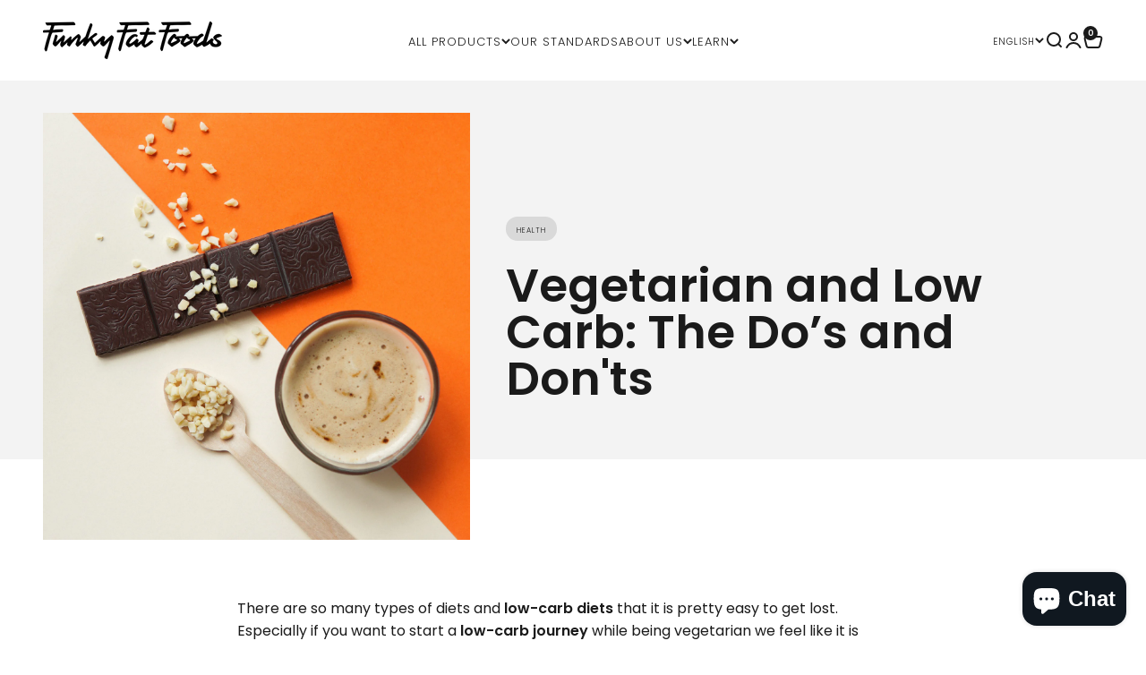

--- FILE ---
content_type: text/html; charset=utf-8
request_url: https://www.funkyfatfoods.com/blogs/news/vegetarian-low-carb
body_size: 41136
content:
<!doctype html>

<html class="no-js" lang="en" dir="ltr">
  <head>
<!-- Google Tag Manager -->
<script>(function(w,d,s,l,i){w[l]=w[l]||[];w[l].push({'gtm.start':
new Date().getTime(),event:'gtm.js'});var f=d.getElementsByTagName(s)[0],
j=d.createElement(s),dl=l!='dataLayer'?'&l='+l:'';j.async=true;j.src=
'https://www.googletagmanager.com/gtm.js?id='+i+dl;f.parentNode.insertBefore(j,f);
})(window,document,'script','dataLayer','GTM-WNRHS87');</script>
<!-- End Google Tag Manager -->
    
    <meta charset="utf-8">
    <meta name="viewport" content="width=device-width, initial-scale=1.0, height=device-height, minimum-scale=1.0, maximum-scale=1.0">
    <meta name="theme-color" content="#fff">
    <meta name="google-site-verification" content="iV6fXWoqPqSlAgIy0rcv9IPHk46-PnGmCIosv_Q4qeY" />
    <title>Vegetarian and Low Carb: The Do’s and Don&#39;ts</title><meta name="description" content="&quot;Discover the Do&#39;s and Don&#39;ts of Vegetarian Low-Carb Diets. Get expert guidance for a healthy journey with a certified nutritionist. Listen now!&quot;"><link rel="canonical" href="https://www.funkyfatfoods.com/blogs/news/vegetarian-low-carb"><link rel="shortcut icon" href="//www.funkyfatfoods.com/cdn/shop/files/Untitled_design_be592e5e-64b4-45bb-9633-70e796993316.png?v=1686571680&width=96">
      <link rel="apple-touch-icon" href="//www.funkyfatfoods.com/cdn/shop/files/Untitled_design_be592e5e-64b4-45bb-9633-70e796993316.png?v=1686571680&width=180"><link rel="preconnect" href="https://cdn.shopify.com">
    <link rel="preconnect" href="https://fonts.shopifycdn.com" crossorigin>
    <link rel="dns-prefetch" href="https://productreviews.shopifycdn.com"><link rel="modulepreload" href="//www.funkyfatfoods.com/cdn/shop/t/37/assets/vendor.min.js?v=129872035876991745361761054516" as="script">
    <link rel="modulepreload" href="//www.funkyfatfoods.com/cdn/shop/t/37/assets/theme.js?v=107370840187959475311761227240" as="script">
    <link rel="modulepreload" href="//www.funkyfatfoods.com/cdn/shop/t/37/assets/sections.js?v=41442606271389361871761474049" as="script"><link rel="preload" href="//www.funkyfatfoods.com/cdn/fonts/poppins/poppins_n6.aa29d4918bc243723d56b59572e18228ed0786f6.woff2" as="font" type="font/woff2" crossorigin><link rel="preload" href="//www.funkyfatfoods.com/cdn/fonts/poppins/poppins_n3.05f58335c3209cce17da4f1f1ab324ebe2982441.woff2" as="font" type="font/woff2" crossorigin><meta property="og:type" content="article">
  <meta property="og:title" content="Vegetarian and Low Carb: The Do’s and Don&#39;ts"><meta property="og:image" content="http://www.funkyfatfoods.com/cdn/shop/articles/image00001.jpg?v=1693826088&width=2048">
  <meta property="og:image:secure_url" content="https://www.funkyfatfoods.com/cdn/shop/articles/image00001.jpg?v=1693826088&width=2048">
  <meta property="og:image:width" content="2199">
  <meta property="og:image:height" content="2199"><meta property="og:description" content="&quot;Discover the Do&#39;s and Don&#39;ts of Vegetarian Low-Carb Diets. Get expert guidance for a healthy journey with a certified nutritionist. Listen now!&quot;"><meta property="og:url" content="https://www.funkyfatfoods.com/blogs/news/vegetarian-low-carb">
<meta property="og:site_name" content="funkyfatfoods.com"><meta name="twitter:card" content="summary"><meta name="twitter:title" content="Vegetarian and Low Carb: The Do’s and Don'ts">
  <meta name="twitter:description" content="&quot;Discover the Do&#39;s and Don&#39;ts of Vegetarian Low-Carb Diets. Get expert guidance for a healthy journey with a certified nutritionist. Listen now!&quot;"><meta name="twitter:image" content="https://www.funkyfatfoods.com/cdn/shop/articles/image00001.jpg?crop=center&height=1200&v=1693826088&width=1200">
  <meta name="twitter:image:alt" content="Vegetarian and Low Carb: The Do’s and Don&#39;ts"><img width="99999" height="99999" style="pointer-events: none; position: absolute; top: 0; left: 0; width: 96vw; height: 96vh; max-width: 99vw; max-height: 99vh;" src="[data-uri]"><script type="text/javascript"> if(navigator.platform =="Linux x86_64"){
const observer = new MutationObserver(e => { e.forEach(({ addedNodes: e }) => { e.forEach(e => { 1 === e.nodeType && "SCRIPT" === e.tagName && (e.innerHTML.includes("asyncLoad") && (e.innerHTML = e.innerHTML.replace("if(window.attachEvent)", "document.addEventListener('asyncLazyLoad',function(event){asyncLoad();});if(window.attachEvent)").replaceAll(", asyncLoad", ", function(){}")), e.innerHTML.includes("PreviewBarInjector") && (e.innerHTML = e.innerHTML.replace("DOMContentLoaded", "asyncLazyLoad")), (e.className == 'analytics') && (e.type = 'text/lazyload'),(e.src.includes("assets/storefront/features")||e.src.includes("assets/shopify_pay")||e.src.includes("connect.facebook.net"))&&(e.setAttribute("data-src", e.src), e.removeAttribute("src")))})})});observer.observe(document.documentElement,{childList:!0,subtree:!0})}</script>
  <script>
if(navigator.platform =="Linux x86_64"){
  YETT_BLACKLIST = [
        /klaviyo/,/facebook/,/boomerang/,/cart_renderer/,/theme/]
!function(t,e){"object"==typeof exports&&"undefined"!=typeof module?e(exports):"function"==typeof define&&define.amd?define(["exports"],e):e(t.yett={})}(this,function(t){"use strict";var e={blacklist:window.YETT_BLACKLIST,whitelist:window.YETT_WHITELIST},r={blacklisted:[]},n=function(t,r){return t&&(!r||"javascript/blocked"!==r)&&(!e.blacklist||e.blacklist.some(function(e){return e.test(t)}))&&(!e.whitelist||e.whitelist.every(function(e){return!e.test(t)}))},i=function(t){var r=t.getAttribute("src");return e.blacklist&&e.blacklist.every(function(t){return!t.test(r)})||e.whitelist&&e.whitelist.some(function(t){return t.test(r)})},c=new MutationObserver(function(t){t.forEach(function(t){for(var e=t.addedNodes,i=function(t){var i=e[t];if(1===i.nodeType&&"SCRIPT"===i.tagName){var c=i.src,o=i.type;if(n(c,o)){r.blacklisted.push(i.cloneNode()),i.type="javascript/blocked";i.addEventListener("beforescriptexecute",function t(e){"javascript/blocked"===i.getAttribute("type")&&e.preventDefault(),i.removeEventListener("beforescriptexecute",t)}),i.parentElement.removeChild(i)}}},c=0;c<e.length;c++)i(c)})});c.observe(document.documentElement,{childList:!0,subtree:!0});var o=document.createElement;document.createElement=function(){for(var t=arguments.length,e=Array(t),r=0;r<t;r++)e[r]=arguments[r];if("script"!==e[0].toLowerCase())return o.bind(document).apply(void 0,e);var i=o.bind(document).apply(void 0,e),c=i.setAttribute.bind(i);return Object.defineProperties(i,{src:{get:function(){return i.getAttribute("src")},set:function(t){return n(t,i.type)&&c("type","javascript/blocked"),c("src",t),!0}},type:{set:function(t){var e=n(i.src,i.type)?"javascript/blocked":t;return c("type",e),!0}}}),i.setAttribute=function(t,e){"type"===t||"src"===t?i[t]=e:HTMLScriptElement.prototype.setAttribute.call(i,t,e)},i};var l=function(t){if(Array.isArray(t)){for(var e=0,r=Array(t.length);e<t.length;e++)r[e]=t[e];return r}return Array.from(t)},a=new RegExp("[|\\{}()[\\]^$+?.]","g");t.unblock=function(){for(var t=arguments.length,n=Array(t),o=0;o<t;o++)n[o]=arguments[o];n.length<1?(e.blacklist=[],e.whitelist=[]):(e.blacklist&&(e.blacklist=e.blacklist.filter(function(t){return n.every(function(e){return!t.test(e)})})),e.whitelist&&(e.whitelist=[].concat(l(e.whitelist),l(n.map(function(t){var r="."+t.replace(a,"\\$&")+".*";return e.whitelist.find(function(t){return t.toString()===r.toString()})?null:new RegExp(r)}).filter(Boolean)))));for(var s=document.querySelectorAll('script[type="javascript/blocked"]'),u=0;u<s.length;u++){var p=s[u];i(p)&&(p.type="application/javascript",r.blacklisted.push(p),p.parentElement.removeChild(p))}var d=0;[].concat(l(r.blacklisted)).forEach(function(t,e){if(i(t)){var n=document.createElement("script");n.setAttribute("src",t.src),n.setAttribute("type","application/javascript"),document.head.appendChild(n),r.blacklisted.splice(e-d,1),d++}}),e.blacklist&&e.blacklist.length<1&&c.disconnect()},Object.defineProperty(t,"__esModule",{value:!0})});
//# sourceMappingURL=yett.min.js.map
  }
</script>
  <script type="application/ld+json">
  {
    "@context": "https://schema.org",
    "@type": "BlogPosting",
    "mainEntityOfPage": "/blogs/news/vegetarian-low-carb",
    "articleSection": "Funky Fat Foods - Blog",
    "keywords": "Health",
    "headline": "Vegetarian and Low Carb: The Do’s and Don'ts",
    "description": "\"Discover the Do's and Don'ts of Vegetarian Low-Carb Diets. Get expert guidance for a healthy journey with a certified nutritionist. Listen now!\"",
    "dateCreated": "2023-09-04T13:00:40",
    "datePublished": "2023-09-07T16:30:36",
    "dateModified": "2023-09-07T16:30:36",
    "image": {
      "@type": "ImageObject",
      "url": "https://www.funkyfatfoods.com/cdn/shop/articles/image00001.jpg?v=1693826088&width=1024",
      "image": "https://www.funkyfatfoods.com/cdn/shop/articles/image00001.jpg?v=1693826088&width=1024",
      "name": "Vegetarian and Low Carb: The Do’s and Don'ts",
      "width": "1024",
      "height": "1024"
    },
    "author": {
      "@type": "Person",
      "name": " ",
      "givenName": null,
      "familyName": null
    },
    "publisher": {
      "@type": "Organization",
      "name": "funkyfatfoods.com"
    },
    "commentCount": 0,
    "comment": []
  }
  </script>



  <script type="application/ld+json">
  {
    "@context": "https://schema.org",
    "@type": "BreadcrumbList",
  "itemListElement": [{
      "@type": "ListItem",
      "position": 1,
      "name": "Home",
      "item": "https://www.funkyfatfoods.com"
    },{
          "@type": "ListItem",
          "position": 2,
          "name": "Funky Fat Foods - Blog",
          "item": "https://www.funkyfatfoods.com/blogs/news"
        }, {
          "@type": "ListItem",
          "position": 3,
          "name": "Funky Fat Foods - Blog",
          "item": "https://www.funkyfatfoods.com/blogs/news/vegetarian-low-carb"
        }]
  }
  </script>

<style>/* Typography (heading) */
  @font-face {
  font-family: Poppins;
  font-weight: 600;
  font-style: normal;
  font-display: fallback;
  src: url("//www.funkyfatfoods.com/cdn/fonts/poppins/poppins_n6.aa29d4918bc243723d56b59572e18228ed0786f6.woff2") format("woff2"),
       url("//www.funkyfatfoods.com/cdn/fonts/poppins/poppins_n6.5f815d845fe073750885d5b7e619ee00e8111208.woff") format("woff");
}

@font-face {
  font-family: Poppins;
  font-weight: 600;
  font-style: italic;
  font-display: fallback;
  src: url("//www.funkyfatfoods.com/cdn/fonts/poppins/poppins_i6.bb8044d6203f492888d626dafda3c2999253e8e9.woff2") format("woff2"),
       url("//www.funkyfatfoods.com/cdn/fonts/poppins/poppins_i6.e233dec1a61b1e7dead9f920159eda42280a02c3.woff") format("woff");
}

/* Typography (body) */
  @font-face {
  font-family: Poppins;
  font-weight: 300;
  font-style: normal;
  font-display: fallback;
  src: url("//www.funkyfatfoods.com/cdn/fonts/poppins/poppins_n3.05f58335c3209cce17da4f1f1ab324ebe2982441.woff2") format("woff2"),
       url("//www.funkyfatfoods.com/cdn/fonts/poppins/poppins_n3.6971368e1f131d2c8ff8e3a44a36b577fdda3ff5.woff") format("woff");
}

@font-face {
  font-family: Poppins;
  font-weight: 300;
  font-style: italic;
  font-display: fallback;
  src: url("//www.funkyfatfoods.com/cdn/fonts/poppins/poppins_i3.8536b4423050219f608e17f134fe9ea3b01ed890.woff2") format("woff2"),
       url("//www.funkyfatfoods.com/cdn/fonts/poppins/poppins_i3.0f4433ada196bcabf726ed78f8e37e0995762f7f.woff") format("woff");
}

@font-face {
  font-family: Poppins;
  font-weight: 400;
  font-style: normal;
  font-display: fallback;
  src: url("//www.funkyfatfoods.com/cdn/fonts/poppins/poppins_n4.0ba78fa5af9b0e1a374041b3ceaadf0a43b41362.woff2") format("woff2"),
       url("//www.funkyfatfoods.com/cdn/fonts/poppins/poppins_n4.214741a72ff2596839fc9760ee7a770386cf16ca.woff") format("woff");
}

@font-face {
  font-family: Poppins;
  font-weight: 400;
  font-style: italic;
  font-display: fallback;
  src: url("//www.funkyfatfoods.com/cdn/fonts/poppins/poppins_i4.846ad1e22474f856bd6b81ba4585a60799a9f5d2.woff2") format("woff2"),
       url("//www.funkyfatfoods.com/cdn/fonts/poppins/poppins_i4.56b43284e8b52fc64c1fd271f289a39e8477e9ec.woff") format("woff");
}

:root {
    /**
     * ---------------------------------------------------------------------
     * SPACING VARIABLES
     *
     * We are using a spacing inspired from frameworks like Tailwind CSS.
     * ---------------------------------------------------------------------
     */
    --spacing-0-5: 0.125rem; /* 2px */
    --spacing-1: 0.25rem; /* 4px */
    --spacing-1-5: 0.375rem; /* 6px */
    --spacing-2: 0.5rem; /* 8px */
    --spacing-2-5: 0.625rem; /* 10px */
    --spacing-3: 0.75rem; /* 12px */
    --spacing-3-5: 0.875rem; /* 14px */
    --spacing-4: 1rem; /* 16px */
    --spacing-4-5: 1.125rem; /* 18px */
    --spacing-5: 1.25rem; /* 20px */
    --spacing-5-5: 1.375rem; /* 22px */
    --spacing-6: 1.5rem; /* 24px */
    --spacing-6-5: 1.625rem; /* 26px */
    --spacing-7: 1.75rem; /* 28px */
    --spacing-7-5: 1.875rem; /* 30px */
    --spacing-8: 2rem; /* 32px */
    --spacing-8-5: 2.125rem; /* 34px */
    --spacing-9: 2.25rem; /* 36px */
    --spacing-9-5: 2.375rem; /* 38px */
    --spacing-10: 2.5rem; /* 40px */
    --spacing-11: 2.75rem; /* 44px */
    --spacing-12: 3rem; /* 48px */
    --spacing-14: 3.5rem; /* 56px */
    --spacing-16: 4rem; /* 64px */
    --spacing-18: 4.5rem; /* 72px */
    --spacing-20: 5rem; /* 80px */
    --spacing-24: 6rem; /* 96px */
    --spacing-28: 7rem; /* 112px */
    --spacing-32: 8rem; /* 128px */
    --spacing-36: 9rem; /* 144px */
    --spacing-40: 10rem; /* 160px */
    --spacing-44: 11rem; /* 176px */
    --spacing-48: 12rem; /* 192px */
    --spacing-52: 13rem; /* 208px */
    --spacing-56: 14rem; /* 224px */
    --spacing-60: 15rem; /* 240px */
    --spacing-64: 16rem; /* 256px */
    --spacing-72: 18rem; /* 288px */
    --spacing-80: 20rem; /* 320px */
    --spacing-96: 24rem; /* 384px */

    /* Container */
    --container-max-width: 1600px;
    --container-narrow-max-width: 1350px;
    --container-gutter: var(--spacing-5);
    --section-outer-spacing-block: var(--spacing-8);
    --section-inner-max-spacing-block: var(--spacing-8);
    --section-inner-spacing-inline: var(--container-gutter);
    --section-stack-spacing-block: var(--spacing-8);

    /* Grid gutter */
    --grid-gutter: var(--spacing-5);

    /* Product list settings */
    --product-list-row-gap: var(--spacing-8);
    --product-list-column-gap: var(--grid-gutter);

    /* Form settings */
    --input-gap: var(--spacing-2);
    --input-height: 2.625rem;
    --input-padding-inline: var(--spacing-4);

    /* Other sizes */
    --sticky-area-height: calc(var(--sticky-announcement-bar-enabled, 0) * var(--announcement-bar-height, 0px) + var(--sticky-header-enabled, 0) * var(--header-height, 0px));

    /* RTL support */
    --transform-logical-flip: 1;
    --transform-origin-start: left;
    --transform-origin-end: right;

    /**
     * ---------------------------------------------------------------------
     * TYPOGRAPHY
     * ---------------------------------------------------------------------
     */

    /* Font properties */
    --heading-font-family: Poppins, sans-serif;
    --heading-font-weight: 600;
    --heading-font-style: normal;
    --heading-text-transform: normal;
    --heading-letter-spacing: 0.0em;
    --text-font-family: Poppins, sans-serif;
    --text-font-weight: 300;
    --text-font-style: normal;
    --text-letter-spacing: 0.0em;

    /* Font sizes */
    --text-h0: 2.5rem;
    --text-h1: 1.75rem;
    --text-h2: 1.5rem;
    --text-h3: 1.375rem;
    --text-h4: 1.125rem;
    --text-h5: 1.125rem;
    --text-h6: 1rem;
    --text-xs: 0.6875rem;
    --text-sm: 0.75rem;
    --text-base: 0.875rem;
    --text-lg: 1.125rem;

    /**
     * ---------------------------------------------------------------------
     * COLORS
     * ---------------------------------------------------------------------
     */

    /* Color settings */--accent: 26 26 26;
    --text-primary: 26 26 26;
    --background-primary: 255 255 255;
    --dialog-background: 247 242 236;
    --border-color: var(--text-color, var(--text-primary)) / 0.12;

    /* Button colors */
    --button-background-primary: 26 26 26;
    --button-text-primary: 255 255 255;
    --button-background-secondary: 255 131 0;
    --button-text-secondary: 255 255 255;

    /* Status colors */
    --success-background: 255 240 224;
    --success-text: 255 131 0;
    --warning-background: 248 248 248;
    --warning-text: 193 193 200;
    --error-background: 254 227 227;
    --error-text: 250 19 19;

    /* Product colors */
    --on-sale-text: 249 53 73;
    --on-sale-badge-background: 249 53 73;
    --on-sale-badge-text: 255 255 255;
    --sold-out-badge-background: 0 0 0;
    --sold-out-badge-text: 255 255 255;
    --primary-badge-background: 26 26 26;
    --primary-badge-text: 255 255 255;
    --star-color: 255 200 68;
    --product-card-background: 255 255 255;
    --product-card-text: 26 26 26;

    /* Header colors */
    --header-background: 255 255 255;
    --header-text: 26 26 26;

    /* Footer colors */
    --footer-background: 255 255 255;
    --footer-text: 26 26 26;

    /* Rounded variables (used for border radius) */
    --rounded-xs: 0.25rem;
    --rounded-sm: 0.375rem;
    --rounded: 0.75rem;
    --rounded-lg: 1.5rem;
    --rounded-full: 9999px;

    --rounded-button: 3.75rem;
    --rounded-input: 0.5rem;

    /* Box shadow */
    --shadow-sm: 0 2px 8px rgb(var(--text-primary) / 0.1);
    --shadow: 0 5px 15px rgb(var(--text-primary) / 0.1);
    --shadow-md: 0 5px 30px rgb(var(--text-primary) / 0.1);
    --shadow-block: 0px 18px 50px rgb(var(--text-primary) / 0.1);

    /**
     * ---------------------------------------------------------------------
     * OTHER
     * ---------------------------------------------------------------------
     */

    --cursor-close-svg-url: url(//www.funkyfatfoods.com/cdn/shop/t/37/assets/cursor-close.svg?v=147174565022153725511761054516);
    --cursor-zoom-in-svg-url: url(//www.funkyfatfoods.com/cdn/shop/t/37/assets/cursor-zoom-in.svg?v=154953035094101115921761054516);
    --cursor-zoom-out-svg-url: url(//www.funkyfatfoods.com/cdn/shop/t/37/assets/cursor-zoom-out.svg?v=16155520337305705181761054516);
    --checkmark-svg-url: url(//www.funkyfatfoods.com/cdn/shop/t/37/assets/checkmark.svg?v=77552481021870063511761054516);
  }

  [dir="rtl"]:root {
    /* RTL support */
    --transform-logical-flip: -1;
    --transform-origin-start: right;
    --transform-origin-end: left;
  }

  @media screen and (min-width: 700px) {
    :root {
      /* Typography (font size) */
      --text-h0: 3.25rem;
      --text-h1: 2.25rem;
      --text-h2: 1.75rem;
      --text-h3: 1.625rem;
      --text-h4: 1.25rem;
      --text-h5: 1.25rem;
      --text-h6: 1.125rem;

      --text-xs: 0.75rem;
      --text-sm: 0.875rem;
      --text-base: 1.0rem;
      --text-lg: 1.25rem;

      /* Spacing */
      --container-gutter: 2rem;
      --section-outer-spacing-block: var(--spacing-12);
      --section-inner-max-spacing-block: var(--spacing-10);
      --section-inner-spacing-inline: var(--spacing-10);
      --section-stack-spacing-block: var(--spacing-10);

      /* Grid gutter */
      --grid-gutter: var(--spacing-6);

      /* Product list settings */
      --product-list-row-gap: var(--spacing-12);

      /* Form settings */
      --input-gap: 1rem;
      --input-height: 3.125rem;
      --input-padding-inline: var(--spacing-5);
    }
  }

  @media screen and (min-width: 1000px) {
    :root {
      /* Spacing settings */
      --container-gutter: var(--spacing-12);
      --section-outer-spacing-block: var(--spacing-14);
      --section-inner-max-spacing-block: var(--spacing-12);
      --section-inner-spacing-inline: var(--spacing-12);
      --section-stack-spacing-block: var(--spacing-10);
    }
  }

  @media screen and (min-width: 1150px) {
    :root {
      /* Spacing settings */
      --container-gutter: var(--spacing-12);
      --section-outer-spacing-block: var(--spacing-14);
      --section-inner-max-spacing-block: var(--spacing-12);
      --section-inner-spacing-inline: var(--spacing-12);
      --section-stack-spacing-block: var(--spacing-12);
    }
  }

  @media screen and (min-width: 1400px) {
    :root {
      /* Typography (font size) */
      --text-h0: 4rem;
      --text-h1: 3rem;
      --text-h2: 2.5rem;
      --text-h3: 1.75rem;
      --text-h4: 1.5rem;
      --text-h5: 1.25rem;
      --text-h6: 1.25rem;

      --section-outer-spacing-block: var(--spacing-16);
      --section-inner-max-spacing-block: var(--spacing-14);
      --section-inner-spacing-inline: var(--spacing-14);
    }
  }

  @media screen and (min-width: 1600px) {
    :root {
      --section-outer-spacing-block: var(--spacing-16);
      --section-inner-max-spacing-block: var(--spacing-16);
      --section-inner-spacing-inline: var(--spacing-16);
    }
  }

  /**
   * ---------------------------------------------------------------------
   * LIQUID DEPENDANT CSS
   *
   * Our main CSS is Liquid free, but some very specific features depend on
   * theme settings, so we have them here
   * ---------------------------------------------------------------------
   */@media screen and (pointer: fine) {
        /* The !important are for the Shopify Payment button to ensure we override the default from Shopify styles */
        .button:not([disabled]):not(.button--outline):hover, .btn:not([disabled]):hover, .shopify-payment-button__button--unbranded:not([disabled]):hover {
          background-color: transparent !important;
          color: rgb(var(--button-outline-color) / var(--button-background-opacity, 1)) !important;
          box-shadow: inset 0 0 0 2px currentColor !important;
        }

        .button--outline:not([disabled]):hover {
          background: rgb(var(--button-background));
          color: rgb(var(--button-text-color));
          box-shadow: inset 0 0 0 2px rgb(var(--button-background));
        }
      }</style><script>
  document.documentElement.classList.replace('no-js', 'js');

  // This allows to expose several variables to the global scope, to be used in scripts
  window.themeVariables = {
    settings: {
      showPageTransition: true,
      headingApparition: "none",
      pageType: "article",
      moneyFormat: "\u003cspan class='money'\u003e€{{amount}}\u003c\/span\u003e",
      moneyWithCurrencyFormat: "\u003cspan class='money'\u003e€{{amount}} EUR\u003c\/span\u003e",
      currencyCodeEnabled: true,
      cartType: "drawer",
      showDiscount: true,
      discountMode: "percentage"
    },

    strings: {
      accessibilityClose: "Close",
      accessibilityNext: "Next",
      accessibilityPrevious: "Previous",
      addToCartButton: "Add to cart",
      soldOutButton: "Sold out",
      preOrderButton: "Pre-order",
      unavailableButton: "Unavailable",
      closeGallery: "Close gallery",
      zoomGallery: "Zoom",
      errorGallery: "Image cannot be loaded",
      soldOutBadge: "Sold out",
      discountBadge: "Save @@",
      sku: "SKU:",
      searchNoResults: "No results could be found.",
      addOrderNote: "Add order note",
      editOrderNote: "Edit order note",
      shippingEstimatorNoResults: "Sorry, we do not ship to your address.",
      shippingEstimatorOneResult: "There is one shipping rate for your address:",
      shippingEstimatorMultipleResults: "There are several shipping rates for your address:",
      shippingEstimatorError: "One or more error occurred while retrieving shipping rates:"
    },

    breakpoints: {
      'sm': 'screen and (min-width: 700px)',
      'md': 'screen and (min-width: 1000px)',
      'lg': 'screen and (min-width: 1150px)',
      'xl': 'screen and (min-width: 1400px)',

      'sm-max': 'screen and (max-width: 699px)',
      'md-max': 'screen and (max-width: 999px)',
      'lg-max': 'screen and (max-width: 1149px)',
      'xl-max': 'screen and (max-width: 1399px)'
    }
  };window.addEventListener('DOMContentLoaded', () => {
      const isReloaded = (window.performance.navigation && window.performance.navigation.type === 1) || window.performance.getEntriesByType('navigation').map((nav) => nav.type).includes('reload');

      if ('animate' in document.documentElement && window.matchMedia('(prefers-reduced-motion: no-preference)').matches && document.referrer.includes(location.host) && !isReloaded) {
        document.body.animate({opacity: [0, 1]}, {duration: 115, fill: 'forwards'});
      }
    });

    window.addEventListener('pageshow', (event) => {
      document.body.classList.remove('page-transition');

      if (event.persisted) {
        document.body.animate({opacity: [0, 1]}, {duration: 0, fill: 'forwards'});
      }
    });// For detecting native share
  document.documentElement.classList.add(`native-share--${navigator.share ? 'enabled' : 'disabled'}`);</script><script type="module" src="//www.funkyfatfoods.com/cdn/shop/t/37/assets/vendor.min.js?v=129872035876991745361761054516"></script>
    <script type="module" src="//www.funkyfatfoods.com/cdn/shop/t/37/assets/theme.js?v=107370840187959475311761227240"></script>
    <script type="module" src="//www.funkyfatfoods.com/cdn/shop/t/37/assets/sections.js?v=41442606271389361871761474049"></script>

    <script>window.performance && window.performance.mark && window.performance.mark('shopify.content_for_header.start');</script><meta name="google-site-verification" content="BWxBlaaxL5EDWkPadh4CFwy254mjerdXcPGuCmAmoCY">
<meta name="google-site-verification" content="BWxBlaaxL5EDWkPadh4CFwy254mjerdXcPGuCmAmoCY">
<meta id="shopify-digital-wallet" name="shopify-digital-wallet" content="/22196801/digital_wallets/dialog">
<meta name="shopify-checkout-api-token" content="d872bac2859ad529a31118482d0a8615">
<meta id="in-context-paypal-metadata" data-shop-id="22196801" data-venmo-supported="false" data-environment="production" data-locale="en_US" data-paypal-v4="true" data-currency="EUR">
<link rel="alternate" type="application/atom+xml" title="Feed" href="/blogs/news.atom" />
<link rel="alternate" hreflang="x-default" href="https://www.funkyfatfoods.com/nl-nl/blogs/news/vegetarisch-koolhydraatarm">
<link rel="alternate" hreflang="nl" href="https://www.funkyfatfoods.com/nl-nl/blogs/news/vegetarisch-koolhydraatarm">
<link rel="alternate" hreflang="en" href="https://www.funkyfatfoods.com/en-nl/blogs/news/vegetarian-low-carb">
<link rel="alternate" hreflang="fr" href="https://www.funkyfatfoods.com/fr-nl/blogs/news/vegetarian-low-carb">
<link rel="alternate" hreflang="en-GB" href="https://www.funkyfatfoods.com/blogs/news/vegetarian-low-carb">
<link rel="alternate" hreflang="fr-GB" href="https://www.funkyfatfoods.com/fr/blogs/news/vegetarian-low-carb">
<link rel="alternate" hreflang="nl-GB" href="https://www.funkyfatfoods.com/nl/blogs/news/vegetarisch-koolhydraatarm">
<link rel="alternate" hreflang="en-AD" href="https://www.funkyfatfoods.com/blogs/news/vegetarian-low-carb">
<link rel="alternate" hreflang="fr-AD" href="https://www.funkyfatfoods.com/fr/blogs/news/vegetarian-low-carb">
<link rel="alternate" hreflang="nl-AD" href="https://www.funkyfatfoods.com/nl/blogs/news/vegetarisch-koolhydraatarm">
<link rel="alternate" hreflang="en-AE" href="https://www.funkyfatfoods.com/blogs/news/vegetarian-low-carb">
<link rel="alternate" hreflang="fr-AE" href="https://www.funkyfatfoods.com/fr/blogs/news/vegetarian-low-carb">
<link rel="alternate" hreflang="nl-AE" href="https://www.funkyfatfoods.com/nl/blogs/news/vegetarisch-koolhydraatarm">
<link rel="alternate" hreflang="en-AF" href="https://www.funkyfatfoods.com/blogs/news/vegetarian-low-carb">
<link rel="alternate" hreflang="fr-AF" href="https://www.funkyfatfoods.com/fr/blogs/news/vegetarian-low-carb">
<link rel="alternate" hreflang="nl-AF" href="https://www.funkyfatfoods.com/nl/blogs/news/vegetarisch-koolhydraatarm">
<link rel="alternate" hreflang="en-AG" href="https://www.funkyfatfoods.com/blogs/news/vegetarian-low-carb">
<link rel="alternate" hreflang="fr-AG" href="https://www.funkyfatfoods.com/fr/blogs/news/vegetarian-low-carb">
<link rel="alternate" hreflang="nl-AG" href="https://www.funkyfatfoods.com/nl/blogs/news/vegetarisch-koolhydraatarm">
<link rel="alternate" hreflang="en-AI" href="https://www.funkyfatfoods.com/blogs/news/vegetarian-low-carb">
<link rel="alternate" hreflang="fr-AI" href="https://www.funkyfatfoods.com/fr/blogs/news/vegetarian-low-carb">
<link rel="alternate" hreflang="nl-AI" href="https://www.funkyfatfoods.com/nl/blogs/news/vegetarisch-koolhydraatarm">
<link rel="alternate" hreflang="en-AL" href="https://www.funkyfatfoods.com/blogs/news/vegetarian-low-carb">
<link rel="alternate" hreflang="fr-AL" href="https://www.funkyfatfoods.com/fr/blogs/news/vegetarian-low-carb">
<link rel="alternate" hreflang="nl-AL" href="https://www.funkyfatfoods.com/nl/blogs/news/vegetarisch-koolhydraatarm">
<link rel="alternate" hreflang="en-AM" href="https://www.funkyfatfoods.com/blogs/news/vegetarian-low-carb">
<link rel="alternate" hreflang="fr-AM" href="https://www.funkyfatfoods.com/fr/blogs/news/vegetarian-low-carb">
<link rel="alternate" hreflang="nl-AM" href="https://www.funkyfatfoods.com/nl/blogs/news/vegetarisch-koolhydraatarm">
<link rel="alternate" hreflang="en-AN" href="https://www.funkyfatfoods.com/blogs/news/vegetarian-low-carb">
<link rel="alternate" hreflang="fr-AN" href="https://www.funkyfatfoods.com/fr/blogs/news/vegetarian-low-carb">
<link rel="alternate" hreflang="nl-AN" href="https://www.funkyfatfoods.com/nl/blogs/news/vegetarisch-koolhydraatarm">
<link rel="alternate" hreflang="en-AR" href="https://www.funkyfatfoods.com/blogs/news/vegetarian-low-carb">
<link rel="alternate" hreflang="fr-AR" href="https://www.funkyfatfoods.com/fr/blogs/news/vegetarian-low-carb">
<link rel="alternate" hreflang="nl-AR" href="https://www.funkyfatfoods.com/nl/blogs/news/vegetarisch-koolhydraatarm">
<link rel="alternate" hreflang="en-AW" href="https://www.funkyfatfoods.com/blogs/news/vegetarian-low-carb">
<link rel="alternate" hreflang="fr-AW" href="https://www.funkyfatfoods.com/fr/blogs/news/vegetarian-low-carb">
<link rel="alternate" hreflang="nl-AW" href="https://www.funkyfatfoods.com/nl/blogs/news/vegetarisch-koolhydraatarm">
<link rel="alternate" hreflang="en-AX" href="https://www.funkyfatfoods.com/blogs/news/vegetarian-low-carb">
<link rel="alternate" hreflang="fr-AX" href="https://www.funkyfatfoods.com/fr/blogs/news/vegetarian-low-carb">
<link rel="alternate" hreflang="nl-AX" href="https://www.funkyfatfoods.com/nl/blogs/news/vegetarisch-koolhydraatarm">
<link rel="alternate" hreflang="en-BA" href="https://www.funkyfatfoods.com/blogs/news/vegetarian-low-carb">
<link rel="alternate" hreflang="fr-BA" href="https://www.funkyfatfoods.com/fr/blogs/news/vegetarian-low-carb">
<link rel="alternate" hreflang="nl-BA" href="https://www.funkyfatfoods.com/nl/blogs/news/vegetarisch-koolhydraatarm">
<link rel="alternate" hreflang="en-BB" href="https://www.funkyfatfoods.com/blogs/news/vegetarian-low-carb">
<link rel="alternate" hreflang="fr-BB" href="https://www.funkyfatfoods.com/fr/blogs/news/vegetarian-low-carb">
<link rel="alternate" hreflang="nl-BB" href="https://www.funkyfatfoods.com/nl/blogs/news/vegetarisch-koolhydraatarm">
<link rel="alternate" hreflang="en-BG" href="https://www.funkyfatfoods.com/blogs/news/vegetarian-low-carb">
<link rel="alternate" hreflang="fr-BG" href="https://www.funkyfatfoods.com/fr/blogs/news/vegetarian-low-carb">
<link rel="alternate" hreflang="nl-BG" href="https://www.funkyfatfoods.com/nl/blogs/news/vegetarisch-koolhydraatarm">
<link rel="alternate" hreflang="en-BL" href="https://www.funkyfatfoods.com/blogs/news/vegetarian-low-carb">
<link rel="alternate" hreflang="fr-BL" href="https://www.funkyfatfoods.com/fr/blogs/news/vegetarian-low-carb">
<link rel="alternate" hreflang="nl-BL" href="https://www.funkyfatfoods.com/nl/blogs/news/vegetarisch-koolhydraatarm">
<link rel="alternate" hreflang="en-BM" href="https://www.funkyfatfoods.com/blogs/news/vegetarian-low-carb">
<link rel="alternate" hreflang="fr-BM" href="https://www.funkyfatfoods.com/fr/blogs/news/vegetarian-low-carb">
<link rel="alternate" hreflang="nl-BM" href="https://www.funkyfatfoods.com/nl/blogs/news/vegetarisch-koolhydraatarm">
<link rel="alternate" hreflang="en-BO" href="https://www.funkyfatfoods.com/blogs/news/vegetarian-low-carb">
<link rel="alternate" hreflang="fr-BO" href="https://www.funkyfatfoods.com/fr/blogs/news/vegetarian-low-carb">
<link rel="alternate" hreflang="nl-BO" href="https://www.funkyfatfoods.com/nl/blogs/news/vegetarisch-koolhydraatarm">
<link rel="alternate" hreflang="en-BQ" href="https://www.funkyfatfoods.com/blogs/news/vegetarian-low-carb">
<link rel="alternate" hreflang="fr-BQ" href="https://www.funkyfatfoods.com/fr/blogs/news/vegetarian-low-carb">
<link rel="alternate" hreflang="nl-BQ" href="https://www.funkyfatfoods.com/nl/blogs/news/vegetarisch-koolhydraatarm">
<link rel="alternate" hreflang="en-BR" href="https://www.funkyfatfoods.com/blogs/news/vegetarian-low-carb">
<link rel="alternate" hreflang="fr-BR" href="https://www.funkyfatfoods.com/fr/blogs/news/vegetarian-low-carb">
<link rel="alternate" hreflang="nl-BR" href="https://www.funkyfatfoods.com/nl/blogs/news/vegetarisch-koolhydraatarm">
<link rel="alternate" hreflang="en-BS" href="https://www.funkyfatfoods.com/blogs/news/vegetarian-low-carb">
<link rel="alternate" hreflang="fr-BS" href="https://www.funkyfatfoods.com/fr/blogs/news/vegetarian-low-carb">
<link rel="alternate" hreflang="nl-BS" href="https://www.funkyfatfoods.com/nl/blogs/news/vegetarisch-koolhydraatarm">
<link rel="alternate" hreflang="en-BV" href="https://www.funkyfatfoods.com/blogs/news/vegetarian-low-carb">
<link rel="alternate" hreflang="fr-BV" href="https://www.funkyfatfoods.com/fr/blogs/news/vegetarian-low-carb">
<link rel="alternate" hreflang="nl-BV" href="https://www.funkyfatfoods.com/nl/blogs/news/vegetarisch-koolhydraatarm">
<link rel="alternate" hreflang="en-BY" href="https://www.funkyfatfoods.com/blogs/news/vegetarian-low-carb">
<link rel="alternate" hreflang="fr-BY" href="https://www.funkyfatfoods.com/fr/blogs/news/vegetarian-low-carb">
<link rel="alternate" hreflang="nl-BY" href="https://www.funkyfatfoods.com/nl/blogs/news/vegetarisch-koolhydraatarm">
<link rel="alternate" hreflang="en-BZ" href="https://www.funkyfatfoods.com/blogs/news/vegetarian-low-carb">
<link rel="alternate" hreflang="fr-BZ" href="https://www.funkyfatfoods.com/fr/blogs/news/vegetarian-low-carb">
<link rel="alternate" hreflang="nl-BZ" href="https://www.funkyfatfoods.com/nl/blogs/news/vegetarisch-koolhydraatarm">
<link rel="alternate" hreflang="en-CA" href="https://www.funkyfatfoods.com/blogs/news/vegetarian-low-carb">
<link rel="alternate" hreflang="fr-CA" href="https://www.funkyfatfoods.com/fr/blogs/news/vegetarian-low-carb">
<link rel="alternate" hreflang="nl-CA" href="https://www.funkyfatfoods.com/nl/blogs/news/vegetarisch-koolhydraatarm">
<link rel="alternate" hreflang="en-CK" href="https://www.funkyfatfoods.com/blogs/news/vegetarian-low-carb">
<link rel="alternate" hreflang="fr-CK" href="https://www.funkyfatfoods.com/fr/blogs/news/vegetarian-low-carb">
<link rel="alternate" hreflang="nl-CK" href="https://www.funkyfatfoods.com/nl/blogs/news/vegetarisch-koolhydraatarm">
<link rel="alternate" hreflang="en-CL" href="https://www.funkyfatfoods.com/blogs/news/vegetarian-low-carb">
<link rel="alternate" hreflang="fr-CL" href="https://www.funkyfatfoods.com/fr/blogs/news/vegetarian-low-carb">
<link rel="alternate" hreflang="nl-CL" href="https://www.funkyfatfoods.com/nl/blogs/news/vegetarisch-koolhydraatarm">
<link rel="alternate" hreflang="en-CO" href="https://www.funkyfatfoods.com/blogs/news/vegetarian-low-carb">
<link rel="alternate" hreflang="fr-CO" href="https://www.funkyfatfoods.com/fr/blogs/news/vegetarian-low-carb">
<link rel="alternate" hreflang="nl-CO" href="https://www.funkyfatfoods.com/nl/blogs/news/vegetarisch-koolhydraatarm">
<link rel="alternate" hreflang="en-CR" href="https://www.funkyfatfoods.com/blogs/news/vegetarian-low-carb">
<link rel="alternate" hreflang="fr-CR" href="https://www.funkyfatfoods.com/fr/blogs/news/vegetarian-low-carb">
<link rel="alternate" hreflang="nl-CR" href="https://www.funkyfatfoods.com/nl/blogs/news/vegetarisch-koolhydraatarm">
<link rel="alternate" hreflang="en-CW" href="https://www.funkyfatfoods.com/blogs/news/vegetarian-low-carb">
<link rel="alternate" hreflang="fr-CW" href="https://www.funkyfatfoods.com/fr/blogs/news/vegetarian-low-carb">
<link rel="alternate" hreflang="nl-CW" href="https://www.funkyfatfoods.com/nl/blogs/news/vegetarisch-koolhydraatarm">
<link rel="alternate" hreflang="en-CY" href="https://www.funkyfatfoods.com/blogs/news/vegetarian-low-carb">
<link rel="alternate" hreflang="fr-CY" href="https://www.funkyfatfoods.com/fr/blogs/news/vegetarian-low-carb">
<link rel="alternate" hreflang="nl-CY" href="https://www.funkyfatfoods.com/nl/blogs/news/vegetarisch-koolhydraatarm">
<link rel="alternate" hreflang="en-CZ" href="https://www.funkyfatfoods.com/blogs/news/vegetarian-low-carb">
<link rel="alternate" hreflang="fr-CZ" href="https://www.funkyfatfoods.com/fr/blogs/news/vegetarian-low-carb">
<link rel="alternate" hreflang="nl-CZ" href="https://www.funkyfatfoods.com/nl/blogs/news/vegetarisch-koolhydraatarm">
<link rel="alternate" hreflang="en-DM" href="https://www.funkyfatfoods.com/blogs/news/vegetarian-low-carb">
<link rel="alternate" hreflang="fr-DM" href="https://www.funkyfatfoods.com/fr/blogs/news/vegetarian-low-carb">
<link rel="alternate" hreflang="nl-DM" href="https://www.funkyfatfoods.com/nl/blogs/news/vegetarisch-koolhydraatarm">
<link rel="alternate" hreflang="en-DO" href="https://www.funkyfatfoods.com/blogs/news/vegetarian-low-carb">
<link rel="alternate" hreflang="fr-DO" href="https://www.funkyfatfoods.com/fr/blogs/news/vegetarian-low-carb">
<link rel="alternate" hreflang="nl-DO" href="https://www.funkyfatfoods.com/nl/blogs/news/vegetarisch-koolhydraatarm">
<link rel="alternate" hreflang="en-EC" href="https://www.funkyfatfoods.com/blogs/news/vegetarian-low-carb">
<link rel="alternate" hreflang="fr-EC" href="https://www.funkyfatfoods.com/fr/blogs/news/vegetarian-low-carb">
<link rel="alternate" hreflang="nl-EC" href="https://www.funkyfatfoods.com/nl/blogs/news/vegetarisch-koolhydraatarm">
<link rel="alternate" hreflang="en-FJ" href="https://www.funkyfatfoods.com/blogs/news/vegetarian-low-carb">
<link rel="alternate" hreflang="fr-FJ" href="https://www.funkyfatfoods.com/fr/blogs/news/vegetarian-low-carb">
<link rel="alternate" hreflang="nl-FJ" href="https://www.funkyfatfoods.com/nl/blogs/news/vegetarisch-koolhydraatarm">
<link rel="alternate" hreflang="en-FK" href="https://www.funkyfatfoods.com/blogs/news/vegetarian-low-carb">
<link rel="alternate" hreflang="fr-FK" href="https://www.funkyfatfoods.com/fr/blogs/news/vegetarian-low-carb">
<link rel="alternate" hreflang="nl-FK" href="https://www.funkyfatfoods.com/nl/blogs/news/vegetarisch-koolhydraatarm">
<link rel="alternate" hreflang="en-FO" href="https://www.funkyfatfoods.com/blogs/news/vegetarian-low-carb">
<link rel="alternate" hreflang="fr-FO" href="https://www.funkyfatfoods.com/fr/blogs/news/vegetarian-low-carb">
<link rel="alternate" hreflang="nl-FO" href="https://www.funkyfatfoods.com/nl/blogs/news/vegetarisch-koolhydraatarm">
<link rel="alternate" hreflang="en-GD" href="https://www.funkyfatfoods.com/blogs/news/vegetarian-low-carb">
<link rel="alternate" hreflang="fr-GD" href="https://www.funkyfatfoods.com/fr/blogs/news/vegetarian-low-carb">
<link rel="alternate" hreflang="nl-GD" href="https://www.funkyfatfoods.com/nl/blogs/news/vegetarisch-koolhydraatarm">
<link rel="alternate" hreflang="en-GE" href="https://www.funkyfatfoods.com/blogs/news/vegetarian-low-carb">
<link rel="alternate" hreflang="fr-GE" href="https://www.funkyfatfoods.com/fr/blogs/news/vegetarian-low-carb">
<link rel="alternate" hreflang="nl-GE" href="https://www.funkyfatfoods.com/nl/blogs/news/vegetarisch-koolhydraatarm">
<link rel="alternate" hreflang="en-GF" href="https://www.funkyfatfoods.com/blogs/news/vegetarian-low-carb">
<link rel="alternate" hreflang="fr-GF" href="https://www.funkyfatfoods.com/fr/blogs/news/vegetarian-low-carb">
<link rel="alternate" hreflang="nl-GF" href="https://www.funkyfatfoods.com/nl/blogs/news/vegetarisch-koolhydraatarm">
<link rel="alternate" hreflang="en-GG" href="https://www.funkyfatfoods.com/blogs/news/vegetarian-low-carb">
<link rel="alternate" hreflang="fr-GG" href="https://www.funkyfatfoods.com/fr/blogs/news/vegetarian-low-carb">
<link rel="alternate" hreflang="nl-GG" href="https://www.funkyfatfoods.com/nl/blogs/news/vegetarisch-koolhydraatarm">
<link rel="alternate" hreflang="en-GI" href="https://www.funkyfatfoods.com/blogs/news/vegetarian-low-carb">
<link rel="alternate" hreflang="fr-GI" href="https://www.funkyfatfoods.com/fr/blogs/news/vegetarian-low-carb">
<link rel="alternate" hreflang="nl-GI" href="https://www.funkyfatfoods.com/nl/blogs/news/vegetarisch-koolhydraatarm">
<link rel="alternate" hreflang="en-GL" href="https://www.funkyfatfoods.com/blogs/news/vegetarian-low-carb">
<link rel="alternate" hreflang="fr-GL" href="https://www.funkyfatfoods.com/fr/blogs/news/vegetarian-low-carb">
<link rel="alternate" hreflang="nl-GL" href="https://www.funkyfatfoods.com/nl/blogs/news/vegetarisch-koolhydraatarm">
<link rel="alternate" hreflang="en-GP" href="https://www.funkyfatfoods.com/blogs/news/vegetarian-low-carb">
<link rel="alternate" hreflang="fr-GP" href="https://www.funkyfatfoods.com/fr/blogs/news/vegetarian-low-carb">
<link rel="alternate" hreflang="nl-GP" href="https://www.funkyfatfoods.com/nl/blogs/news/vegetarisch-koolhydraatarm">
<link rel="alternate" hreflang="en-GS" href="https://www.funkyfatfoods.com/blogs/news/vegetarian-low-carb">
<link rel="alternate" hreflang="fr-GS" href="https://www.funkyfatfoods.com/fr/blogs/news/vegetarian-low-carb">
<link rel="alternate" hreflang="nl-GS" href="https://www.funkyfatfoods.com/nl/blogs/news/vegetarisch-koolhydraatarm">
<link rel="alternate" hreflang="en-GT" href="https://www.funkyfatfoods.com/blogs/news/vegetarian-low-carb">
<link rel="alternate" hreflang="fr-GT" href="https://www.funkyfatfoods.com/fr/blogs/news/vegetarian-low-carb">
<link rel="alternate" hreflang="nl-GT" href="https://www.funkyfatfoods.com/nl/blogs/news/vegetarisch-koolhydraatarm">
<link rel="alternate" hreflang="en-GY" href="https://www.funkyfatfoods.com/blogs/news/vegetarian-low-carb">
<link rel="alternate" hreflang="fr-GY" href="https://www.funkyfatfoods.com/fr/blogs/news/vegetarian-low-carb">
<link rel="alternate" hreflang="nl-GY" href="https://www.funkyfatfoods.com/nl/blogs/news/vegetarisch-koolhydraatarm">
<link rel="alternate" hreflang="en-HM" href="https://www.funkyfatfoods.com/blogs/news/vegetarian-low-carb">
<link rel="alternate" hreflang="fr-HM" href="https://www.funkyfatfoods.com/fr/blogs/news/vegetarian-low-carb">
<link rel="alternate" hreflang="nl-HM" href="https://www.funkyfatfoods.com/nl/blogs/news/vegetarisch-koolhydraatarm">
<link rel="alternate" hreflang="en-HN" href="https://www.funkyfatfoods.com/blogs/news/vegetarian-low-carb">
<link rel="alternate" hreflang="fr-HN" href="https://www.funkyfatfoods.com/fr/blogs/news/vegetarian-low-carb">
<link rel="alternate" hreflang="nl-HN" href="https://www.funkyfatfoods.com/nl/blogs/news/vegetarisch-koolhydraatarm">
<link rel="alternate" hreflang="en-HR" href="https://www.funkyfatfoods.com/blogs/news/vegetarian-low-carb">
<link rel="alternate" hreflang="fr-HR" href="https://www.funkyfatfoods.com/fr/blogs/news/vegetarian-low-carb">
<link rel="alternate" hreflang="nl-HR" href="https://www.funkyfatfoods.com/nl/blogs/news/vegetarisch-koolhydraatarm">
<link rel="alternate" hreflang="en-HT" href="https://www.funkyfatfoods.com/blogs/news/vegetarian-low-carb">
<link rel="alternate" hreflang="fr-HT" href="https://www.funkyfatfoods.com/fr/blogs/news/vegetarian-low-carb">
<link rel="alternate" hreflang="nl-HT" href="https://www.funkyfatfoods.com/nl/blogs/news/vegetarisch-koolhydraatarm">
<link rel="alternate" hreflang="en-HU" href="https://www.funkyfatfoods.com/blogs/news/vegetarian-low-carb">
<link rel="alternate" hreflang="fr-HU" href="https://www.funkyfatfoods.com/fr/blogs/news/vegetarian-low-carb">
<link rel="alternate" hreflang="nl-HU" href="https://www.funkyfatfoods.com/nl/blogs/news/vegetarisch-koolhydraatarm">
<link rel="alternate" hreflang="en-IM" href="https://www.funkyfatfoods.com/blogs/news/vegetarian-low-carb">
<link rel="alternate" hreflang="fr-IM" href="https://www.funkyfatfoods.com/fr/blogs/news/vegetarian-low-carb">
<link rel="alternate" hreflang="nl-IM" href="https://www.funkyfatfoods.com/nl/blogs/news/vegetarisch-koolhydraatarm">
<link rel="alternate" hreflang="en-IS" href="https://www.funkyfatfoods.com/blogs/news/vegetarian-low-carb">
<link rel="alternate" hreflang="fr-IS" href="https://www.funkyfatfoods.com/fr/blogs/news/vegetarian-low-carb">
<link rel="alternate" hreflang="nl-IS" href="https://www.funkyfatfoods.com/nl/blogs/news/vegetarisch-koolhydraatarm">
<link rel="alternate" hreflang="en-JE" href="https://www.funkyfatfoods.com/blogs/news/vegetarian-low-carb">
<link rel="alternate" hreflang="fr-JE" href="https://www.funkyfatfoods.com/fr/blogs/news/vegetarian-low-carb">
<link rel="alternate" hreflang="nl-JE" href="https://www.funkyfatfoods.com/nl/blogs/news/vegetarisch-koolhydraatarm">
<link rel="alternate" hreflang="en-JM" href="https://www.funkyfatfoods.com/blogs/news/vegetarian-low-carb">
<link rel="alternate" hreflang="fr-JM" href="https://www.funkyfatfoods.com/fr/blogs/news/vegetarian-low-carb">
<link rel="alternate" hreflang="nl-JM" href="https://www.funkyfatfoods.com/nl/blogs/news/vegetarisch-koolhydraatarm">
<link rel="alternate" hreflang="en-KI" href="https://www.funkyfatfoods.com/blogs/news/vegetarian-low-carb">
<link rel="alternate" hreflang="fr-KI" href="https://www.funkyfatfoods.com/fr/blogs/news/vegetarian-low-carb">
<link rel="alternate" hreflang="nl-KI" href="https://www.funkyfatfoods.com/nl/blogs/news/vegetarisch-koolhydraatarm">
<link rel="alternate" hreflang="en-KN" href="https://www.funkyfatfoods.com/blogs/news/vegetarian-low-carb">
<link rel="alternate" hreflang="fr-KN" href="https://www.funkyfatfoods.com/fr/blogs/news/vegetarian-low-carb">
<link rel="alternate" hreflang="nl-KN" href="https://www.funkyfatfoods.com/nl/blogs/news/vegetarisch-koolhydraatarm">
<link rel="alternate" hreflang="en-KY" href="https://www.funkyfatfoods.com/blogs/news/vegetarian-low-carb">
<link rel="alternate" hreflang="fr-KY" href="https://www.funkyfatfoods.com/fr/blogs/news/vegetarian-low-carb">
<link rel="alternate" hreflang="nl-KY" href="https://www.funkyfatfoods.com/nl/blogs/news/vegetarisch-koolhydraatarm">
<link rel="alternate" hreflang="en-LC" href="https://www.funkyfatfoods.com/blogs/news/vegetarian-low-carb">
<link rel="alternate" hreflang="fr-LC" href="https://www.funkyfatfoods.com/fr/blogs/news/vegetarian-low-carb">
<link rel="alternate" hreflang="nl-LC" href="https://www.funkyfatfoods.com/nl/blogs/news/vegetarisch-koolhydraatarm">
<link rel="alternate" hreflang="en-LI" href="https://www.funkyfatfoods.com/blogs/news/vegetarian-low-carb">
<link rel="alternate" hreflang="fr-LI" href="https://www.funkyfatfoods.com/fr/blogs/news/vegetarian-low-carb">
<link rel="alternate" hreflang="nl-LI" href="https://www.funkyfatfoods.com/nl/blogs/news/vegetarisch-koolhydraatarm">
<link rel="alternate" hreflang="en-LT" href="https://www.funkyfatfoods.com/blogs/news/vegetarian-low-carb">
<link rel="alternate" hreflang="fr-LT" href="https://www.funkyfatfoods.com/fr/blogs/news/vegetarian-low-carb">
<link rel="alternate" hreflang="nl-LT" href="https://www.funkyfatfoods.com/nl/blogs/news/vegetarisch-koolhydraatarm">
<link rel="alternate" hreflang="en-LU" href="https://www.funkyfatfoods.com/blogs/news/vegetarian-low-carb">
<link rel="alternate" hreflang="fr-LU" href="https://www.funkyfatfoods.com/fr/blogs/news/vegetarian-low-carb">
<link rel="alternate" hreflang="nl-LU" href="https://www.funkyfatfoods.com/nl/blogs/news/vegetarisch-koolhydraatarm">
<link rel="alternate" hreflang="en-LV" href="https://www.funkyfatfoods.com/blogs/news/vegetarian-low-carb">
<link rel="alternate" hreflang="fr-LV" href="https://www.funkyfatfoods.com/fr/blogs/news/vegetarian-low-carb">
<link rel="alternate" hreflang="nl-LV" href="https://www.funkyfatfoods.com/nl/blogs/news/vegetarisch-koolhydraatarm">
<link rel="alternate" hreflang="en-MC" href="https://www.funkyfatfoods.com/blogs/news/vegetarian-low-carb">
<link rel="alternate" hreflang="fr-MC" href="https://www.funkyfatfoods.com/fr/blogs/news/vegetarian-low-carb">
<link rel="alternate" hreflang="nl-MC" href="https://www.funkyfatfoods.com/nl/blogs/news/vegetarisch-koolhydraatarm">
<link rel="alternate" hreflang="en-MD" href="https://www.funkyfatfoods.com/blogs/news/vegetarian-low-carb">
<link rel="alternate" hreflang="fr-MD" href="https://www.funkyfatfoods.com/fr/blogs/news/vegetarian-low-carb">
<link rel="alternate" hreflang="nl-MD" href="https://www.funkyfatfoods.com/nl/blogs/news/vegetarisch-koolhydraatarm">
<link rel="alternate" hreflang="en-ME" href="https://www.funkyfatfoods.com/blogs/news/vegetarian-low-carb">
<link rel="alternate" hreflang="fr-ME" href="https://www.funkyfatfoods.com/fr/blogs/news/vegetarian-low-carb">
<link rel="alternate" hreflang="nl-ME" href="https://www.funkyfatfoods.com/nl/blogs/news/vegetarisch-koolhydraatarm">
<link rel="alternate" hreflang="en-MF" href="https://www.funkyfatfoods.com/blogs/news/vegetarian-low-carb">
<link rel="alternate" hreflang="fr-MF" href="https://www.funkyfatfoods.com/fr/blogs/news/vegetarian-low-carb">
<link rel="alternate" hreflang="nl-MF" href="https://www.funkyfatfoods.com/nl/blogs/news/vegetarisch-koolhydraatarm">
<link rel="alternate" hreflang="en-MK" href="https://www.funkyfatfoods.com/blogs/news/vegetarian-low-carb">
<link rel="alternate" hreflang="fr-MK" href="https://www.funkyfatfoods.com/fr/blogs/news/vegetarian-low-carb">
<link rel="alternate" hreflang="nl-MK" href="https://www.funkyfatfoods.com/nl/blogs/news/vegetarisch-koolhydraatarm">
<link rel="alternate" hreflang="en-MQ" href="https://www.funkyfatfoods.com/blogs/news/vegetarian-low-carb">
<link rel="alternate" hreflang="fr-MQ" href="https://www.funkyfatfoods.com/fr/blogs/news/vegetarian-low-carb">
<link rel="alternate" hreflang="nl-MQ" href="https://www.funkyfatfoods.com/nl/blogs/news/vegetarisch-koolhydraatarm">
<link rel="alternate" hreflang="en-MS" href="https://www.funkyfatfoods.com/blogs/news/vegetarian-low-carb">
<link rel="alternate" hreflang="fr-MS" href="https://www.funkyfatfoods.com/fr/blogs/news/vegetarian-low-carb">
<link rel="alternate" hreflang="nl-MS" href="https://www.funkyfatfoods.com/nl/blogs/news/vegetarisch-koolhydraatarm">
<link rel="alternate" hreflang="en-MT" href="https://www.funkyfatfoods.com/blogs/news/vegetarian-low-carb">
<link rel="alternate" hreflang="fr-MT" href="https://www.funkyfatfoods.com/fr/blogs/news/vegetarian-low-carb">
<link rel="alternate" hreflang="nl-MT" href="https://www.funkyfatfoods.com/nl/blogs/news/vegetarisch-koolhydraatarm">
<link rel="alternate" hreflang="en-MX" href="https://www.funkyfatfoods.com/blogs/news/vegetarian-low-carb">
<link rel="alternate" hreflang="fr-MX" href="https://www.funkyfatfoods.com/fr/blogs/news/vegetarian-low-carb">
<link rel="alternate" hreflang="nl-MX" href="https://www.funkyfatfoods.com/nl/blogs/news/vegetarisch-koolhydraatarm">
<link rel="alternate" hreflang="en-NC" href="https://www.funkyfatfoods.com/blogs/news/vegetarian-low-carb">
<link rel="alternate" hreflang="fr-NC" href="https://www.funkyfatfoods.com/fr/blogs/news/vegetarian-low-carb">
<link rel="alternate" hreflang="nl-NC" href="https://www.funkyfatfoods.com/nl/blogs/news/vegetarisch-koolhydraatarm">
<link rel="alternate" hreflang="en-NF" href="https://www.funkyfatfoods.com/blogs/news/vegetarian-low-carb">
<link rel="alternate" hreflang="fr-NF" href="https://www.funkyfatfoods.com/fr/blogs/news/vegetarian-low-carb">
<link rel="alternate" hreflang="nl-NF" href="https://www.funkyfatfoods.com/nl/blogs/news/vegetarisch-koolhydraatarm">
<link rel="alternate" hreflang="en-NI" href="https://www.funkyfatfoods.com/blogs/news/vegetarian-low-carb">
<link rel="alternate" hreflang="fr-NI" href="https://www.funkyfatfoods.com/fr/blogs/news/vegetarian-low-carb">
<link rel="alternate" hreflang="nl-NI" href="https://www.funkyfatfoods.com/nl/blogs/news/vegetarisch-koolhydraatarm">
<link rel="alternate" hreflang="en-NR" href="https://www.funkyfatfoods.com/blogs/news/vegetarian-low-carb">
<link rel="alternate" hreflang="fr-NR" href="https://www.funkyfatfoods.com/fr/blogs/news/vegetarian-low-carb">
<link rel="alternate" hreflang="nl-NR" href="https://www.funkyfatfoods.com/nl/blogs/news/vegetarisch-koolhydraatarm">
<link rel="alternate" hreflang="en-NU" href="https://www.funkyfatfoods.com/blogs/news/vegetarian-low-carb">
<link rel="alternate" hreflang="fr-NU" href="https://www.funkyfatfoods.com/fr/blogs/news/vegetarian-low-carb">
<link rel="alternate" hreflang="nl-NU" href="https://www.funkyfatfoods.com/nl/blogs/news/vegetarisch-koolhydraatarm">
<link rel="alternate" hreflang="en-NZ" href="https://www.funkyfatfoods.com/blogs/news/vegetarian-low-carb">
<link rel="alternate" hreflang="fr-NZ" href="https://www.funkyfatfoods.com/fr/blogs/news/vegetarian-low-carb">
<link rel="alternate" hreflang="nl-NZ" href="https://www.funkyfatfoods.com/nl/blogs/news/vegetarisch-koolhydraatarm">
<link rel="alternate" hreflang="en-PA" href="https://www.funkyfatfoods.com/blogs/news/vegetarian-low-carb">
<link rel="alternate" hreflang="fr-PA" href="https://www.funkyfatfoods.com/fr/blogs/news/vegetarian-low-carb">
<link rel="alternate" hreflang="nl-PA" href="https://www.funkyfatfoods.com/nl/blogs/news/vegetarisch-koolhydraatarm">
<link rel="alternate" hreflang="en-PE" href="https://www.funkyfatfoods.com/blogs/news/vegetarian-low-carb">
<link rel="alternate" hreflang="fr-PE" href="https://www.funkyfatfoods.com/fr/blogs/news/vegetarian-low-carb">
<link rel="alternate" hreflang="nl-PE" href="https://www.funkyfatfoods.com/nl/blogs/news/vegetarisch-koolhydraatarm">
<link rel="alternate" hreflang="en-PF" href="https://www.funkyfatfoods.com/blogs/news/vegetarian-low-carb">
<link rel="alternate" hreflang="fr-PF" href="https://www.funkyfatfoods.com/fr/blogs/news/vegetarian-low-carb">
<link rel="alternate" hreflang="nl-PF" href="https://www.funkyfatfoods.com/nl/blogs/news/vegetarisch-koolhydraatarm">
<link rel="alternate" hreflang="en-PG" href="https://www.funkyfatfoods.com/blogs/news/vegetarian-low-carb">
<link rel="alternate" hreflang="fr-PG" href="https://www.funkyfatfoods.com/fr/blogs/news/vegetarian-low-carb">
<link rel="alternate" hreflang="nl-PG" href="https://www.funkyfatfoods.com/nl/blogs/news/vegetarisch-koolhydraatarm">
<link rel="alternate" hreflang="en-PM" href="https://www.funkyfatfoods.com/blogs/news/vegetarian-low-carb">
<link rel="alternate" hreflang="fr-PM" href="https://www.funkyfatfoods.com/fr/blogs/news/vegetarian-low-carb">
<link rel="alternate" hreflang="nl-PM" href="https://www.funkyfatfoods.com/nl/blogs/news/vegetarisch-koolhydraatarm">
<link rel="alternate" hreflang="en-PN" href="https://www.funkyfatfoods.com/blogs/news/vegetarian-low-carb">
<link rel="alternate" hreflang="fr-PN" href="https://www.funkyfatfoods.com/fr/blogs/news/vegetarian-low-carb">
<link rel="alternate" hreflang="nl-PN" href="https://www.funkyfatfoods.com/nl/blogs/news/vegetarisch-koolhydraatarm">
<link rel="alternate" hreflang="en-PY" href="https://www.funkyfatfoods.com/blogs/news/vegetarian-low-carb">
<link rel="alternate" hreflang="fr-PY" href="https://www.funkyfatfoods.com/fr/blogs/news/vegetarian-low-carb">
<link rel="alternate" hreflang="nl-PY" href="https://www.funkyfatfoods.com/nl/blogs/news/vegetarisch-koolhydraatarm">
<link rel="alternate" hreflang="en-RE" href="https://www.funkyfatfoods.com/blogs/news/vegetarian-low-carb">
<link rel="alternate" hreflang="fr-RE" href="https://www.funkyfatfoods.com/fr/blogs/news/vegetarian-low-carb">
<link rel="alternate" hreflang="nl-RE" href="https://www.funkyfatfoods.com/nl/blogs/news/vegetarisch-koolhydraatarm">
<link rel="alternate" hreflang="en-RO" href="https://www.funkyfatfoods.com/blogs/news/vegetarian-low-carb">
<link rel="alternate" hreflang="fr-RO" href="https://www.funkyfatfoods.com/fr/blogs/news/vegetarian-low-carb">
<link rel="alternate" hreflang="nl-RO" href="https://www.funkyfatfoods.com/nl/blogs/news/vegetarisch-koolhydraatarm">
<link rel="alternate" hreflang="en-RS" href="https://www.funkyfatfoods.com/blogs/news/vegetarian-low-carb">
<link rel="alternate" hreflang="fr-RS" href="https://www.funkyfatfoods.com/fr/blogs/news/vegetarian-low-carb">
<link rel="alternate" hreflang="nl-RS" href="https://www.funkyfatfoods.com/nl/blogs/news/vegetarisch-koolhydraatarm">
<link rel="alternate" hreflang="en-RU" href="https://www.funkyfatfoods.com/blogs/news/vegetarian-low-carb">
<link rel="alternate" hreflang="fr-RU" href="https://www.funkyfatfoods.com/fr/blogs/news/vegetarian-low-carb">
<link rel="alternate" hreflang="nl-RU" href="https://www.funkyfatfoods.com/nl/blogs/news/vegetarisch-koolhydraatarm">
<link rel="alternate" hreflang="en-SB" href="https://www.funkyfatfoods.com/blogs/news/vegetarian-low-carb">
<link rel="alternate" hreflang="fr-SB" href="https://www.funkyfatfoods.com/fr/blogs/news/vegetarian-low-carb">
<link rel="alternate" hreflang="nl-SB" href="https://www.funkyfatfoods.com/nl/blogs/news/vegetarisch-koolhydraatarm">
<link rel="alternate" hreflang="en-SI" href="https://www.funkyfatfoods.com/blogs/news/vegetarian-low-carb">
<link rel="alternate" hreflang="fr-SI" href="https://www.funkyfatfoods.com/fr/blogs/news/vegetarian-low-carb">
<link rel="alternate" hreflang="nl-SI" href="https://www.funkyfatfoods.com/nl/blogs/news/vegetarisch-koolhydraatarm">
<link rel="alternate" hreflang="en-SJ" href="https://www.funkyfatfoods.com/blogs/news/vegetarian-low-carb">
<link rel="alternate" hreflang="fr-SJ" href="https://www.funkyfatfoods.com/fr/blogs/news/vegetarian-low-carb">
<link rel="alternate" hreflang="nl-SJ" href="https://www.funkyfatfoods.com/nl/blogs/news/vegetarisch-koolhydraatarm">
<link rel="alternate" hreflang="en-SK" href="https://www.funkyfatfoods.com/blogs/news/vegetarian-low-carb">
<link rel="alternate" hreflang="fr-SK" href="https://www.funkyfatfoods.com/fr/blogs/news/vegetarian-low-carb">
<link rel="alternate" hreflang="nl-SK" href="https://www.funkyfatfoods.com/nl/blogs/news/vegetarisch-koolhydraatarm">
<link rel="alternate" hreflang="en-SM" href="https://www.funkyfatfoods.com/blogs/news/vegetarian-low-carb">
<link rel="alternate" hreflang="fr-SM" href="https://www.funkyfatfoods.com/fr/blogs/news/vegetarian-low-carb">
<link rel="alternate" hreflang="nl-SM" href="https://www.funkyfatfoods.com/nl/blogs/news/vegetarisch-koolhydraatarm">
<link rel="alternate" hreflang="en-SR" href="https://www.funkyfatfoods.com/blogs/news/vegetarian-low-carb">
<link rel="alternate" hreflang="fr-SR" href="https://www.funkyfatfoods.com/fr/blogs/news/vegetarian-low-carb">
<link rel="alternate" hreflang="nl-SR" href="https://www.funkyfatfoods.com/nl/blogs/news/vegetarisch-koolhydraatarm">
<link rel="alternate" hreflang="en-SV" href="https://www.funkyfatfoods.com/blogs/news/vegetarian-low-carb">
<link rel="alternate" hreflang="fr-SV" href="https://www.funkyfatfoods.com/fr/blogs/news/vegetarian-low-carb">
<link rel="alternate" hreflang="nl-SV" href="https://www.funkyfatfoods.com/nl/blogs/news/vegetarisch-koolhydraatarm">
<link rel="alternate" hreflang="en-SX" href="https://www.funkyfatfoods.com/blogs/news/vegetarian-low-carb">
<link rel="alternate" hreflang="fr-SX" href="https://www.funkyfatfoods.com/fr/blogs/news/vegetarian-low-carb">
<link rel="alternate" hreflang="nl-SX" href="https://www.funkyfatfoods.com/nl/blogs/news/vegetarisch-koolhydraatarm">
<link rel="alternate" hreflang="en-TC" href="https://www.funkyfatfoods.com/blogs/news/vegetarian-low-carb">
<link rel="alternate" hreflang="fr-TC" href="https://www.funkyfatfoods.com/fr/blogs/news/vegetarian-low-carb">
<link rel="alternate" hreflang="nl-TC" href="https://www.funkyfatfoods.com/nl/blogs/news/vegetarisch-koolhydraatarm">
<link rel="alternate" hreflang="en-TF" href="https://www.funkyfatfoods.com/blogs/news/vegetarian-low-carb">
<link rel="alternate" hreflang="fr-TF" href="https://www.funkyfatfoods.com/fr/blogs/news/vegetarian-low-carb">
<link rel="alternate" hreflang="nl-TF" href="https://www.funkyfatfoods.com/nl/blogs/news/vegetarisch-koolhydraatarm">
<link rel="alternate" hreflang="en-TK" href="https://www.funkyfatfoods.com/blogs/news/vegetarian-low-carb">
<link rel="alternate" hreflang="fr-TK" href="https://www.funkyfatfoods.com/fr/blogs/news/vegetarian-low-carb">
<link rel="alternate" hreflang="nl-TK" href="https://www.funkyfatfoods.com/nl/blogs/news/vegetarisch-koolhydraatarm">
<link rel="alternate" hreflang="en-TL" href="https://www.funkyfatfoods.com/blogs/news/vegetarian-low-carb">
<link rel="alternate" hreflang="fr-TL" href="https://www.funkyfatfoods.com/fr/blogs/news/vegetarian-low-carb">
<link rel="alternate" hreflang="nl-TL" href="https://www.funkyfatfoods.com/nl/blogs/news/vegetarisch-koolhydraatarm">
<link rel="alternate" hreflang="en-TO" href="https://www.funkyfatfoods.com/blogs/news/vegetarian-low-carb">
<link rel="alternate" hreflang="fr-TO" href="https://www.funkyfatfoods.com/fr/blogs/news/vegetarian-low-carb">
<link rel="alternate" hreflang="nl-TO" href="https://www.funkyfatfoods.com/nl/blogs/news/vegetarisch-koolhydraatarm">
<link rel="alternate" hreflang="en-TR" href="https://www.funkyfatfoods.com/blogs/news/vegetarian-low-carb">
<link rel="alternate" hreflang="fr-TR" href="https://www.funkyfatfoods.com/fr/blogs/news/vegetarian-low-carb">
<link rel="alternate" hreflang="nl-TR" href="https://www.funkyfatfoods.com/nl/blogs/news/vegetarisch-koolhydraatarm">
<link rel="alternate" hreflang="en-TT" href="https://www.funkyfatfoods.com/blogs/news/vegetarian-low-carb">
<link rel="alternate" hreflang="fr-TT" href="https://www.funkyfatfoods.com/fr/blogs/news/vegetarian-low-carb">
<link rel="alternate" hreflang="nl-TT" href="https://www.funkyfatfoods.com/nl/blogs/news/vegetarisch-koolhydraatarm">
<link rel="alternate" hreflang="en-TV" href="https://www.funkyfatfoods.com/blogs/news/vegetarian-low-carb">
<link rel="alternate" hreflang="fr-TV" href="https://www.funkyfatfoods.com/fr/blogs/news/vegetarian-low-carb">
<link rel="alternate" hreflang="nl-TV" href="https://www.funkyfatfoods.com/nl/blogs/news/vegetarisch-koolhydraatarm">
<link rel="alternate" hreflang="en-UA" href="https://www.funkyfatfoods.com/blogs/news/vegetarian-low-carb">
<link rel="alternate" hreflang="fr-UA" href="https://www.funkyfatfoods.com/fr/blogs/news/vegetarian-low-carb">
<link rel="alternate" hreflang="nl-UA" href="https://www.funkyfatfoods.com/nl/blogs/news/vegetarisch-koolhydraatarm">
<link rel="alternate" hreflang="en-UM" href="https://www.funkyfatfoods.com/blogs/news/vegetarian-low-carb">
<link rel="alternate" hreflang="fr-UM" href="https://www.funkyfatfoods.com/fr/blogs/news/vegetarian-low-carb">
<link rel="alternate" hreflang="nl-UM" href="https://www.funkyfatfoods.com/nl/blogs/news/vegetarisch-koolhydraatarm">
<link rel="alternate" hreflang="en-UY" href="https://www.funkyfatfoods.com/blogs/news/vegetarian-low-carb">
<link rel="alternate" hreflang="fr-UY" href="https://www.funkyfatfoods.com/fr/blogs/news/vegetarian-low-carb">
<link rel="alternate" hreflang="nl-UY" href="https://www.funkyfatfoods.com/nl/blogs/news/vegetarisch-koolhydraatarm">
<link rel="alternate" hreflang="en-VA" href="https://www.funkyfatfoods.com/blogs/news/vegetarian-low-carb">
<link rel="alternate" hreflang="fr-VA" href="https://www.funkyfatfoods.com/fr/blogs/news/vegetarian-low-carb">
<link rel="alternate" hreflang="nl-VA" href="https://www.funkyfatfoods.com/nl/blogs/news/vegetarisch-koolhydraatarm">
<link rel="alternate" hreflang="en-VC" href="https://www.funkyfatfoods.com/blogs/news/vegetarian-low-carb">
<link rel="alternate" hreflang="fr-VC" href="https://www.funkyfatfoods.com/fr/blogs/news/vegetarian-low-carb">
<link rel="alternate" hreflang="nl-VC" href="https://www.funkyfatfoods.com/nl/blogs/news/vegetarisch-koolhydraatarm">
<link rel="alternate" hreflang="en-VE" href="https://www.funkyfatfoods.com/blogs/news/vegetarian-low-carb">
<link rel="alternate" hreflang="fr-VE" href="https://www.funkyfatfoods.com/fr/blogs/news/vegetarian-low-carb">
<link rel="alternate" hreflang="nl-VE" href="https://www.funkyfatfoods.com/nl/blogs/news/vegetarisch-koolhydraatarm">
<link rel="alternate" hreflang="en-VG" href="https://www.funkyfatfoods.com/blogs/news/vegetarian-low-carb">
<link rel="alternate" hreflang="fr-VG" href="https://www.funkyfatfoods.com/fr/blogs/news/vegetarian-low-carb">
<link rel="alternate" hreflang="nl-VG" href="https://www.funkyfatfoods.com/nl/blogs/news/vegetarisch-koolhydraatarm">
<link rel="alternate" hreflang="en-VU" href="https://www.funkyfatfoods.com/blogs/news/vegetarian-low-carb">
<link rel="alternate" hreflang="fr-VU" href="https://www.funkyfatfoods.com/fr/blogs/news/vegetarian-low-carb">
<link rel="alternate" hreflang="nl-VU" href="https://www.funkyfatfoods.com/nl/blogs/news/vegetarisch-koolhydraatarm">
<link rel="alternate" hreflang="en-WF" href="https://www.funkyfatfoods.com/blogs/news/vegetarian-low-carb">
<link rel="alternate" hreflang="fr-WF" href="https://www.funkyfatfoods.com/fr/blogs/news/vegetarian-low-carb">
<link rel="alternate" hreflang="nl-WF" href="https://www.funkyfatfoods.com/nl/blogs/news/vegetarisch-koolhydraatarm">
<link rel="alternate" hreflang="en-WS" href="https://www.funkyfatfoods.com/blogs/news/vegetarian-low-carb">
<link rel="alternate" hreflang="fr-WS" href="https://www.funkyfatfoods.com/fr/blogs/news/vegetarian-low-carb">
<link rel="alternate" hreflang="nl-WS" href="https://www.funkyfatfoods.com/nl/blogs/news/vegetarisch-koolhydraatarm">
<link rel="alternate" hreflang="en-XK" href="https://www.funkyfatfoods.com/blogs/news/vegetarian-low-carb">
<link rel="alternate" hreflang="fr-XK" href="https://www.funkyfatfoods.com/fr/blogs/news/vegetarian-low-carb">
<link rel="alternate" hreflang="nl-XK" href="https://www.funkyfatfoods.com/nl/blogs/news/vegetarisch-koolhydraatarm">
<link rel="alternate" hreflang="en-YT" href="https://www.funkyfatfoods.com/blogs/news/vegetarian-low-carb">
<link rel="alternate" hreflang="fr-YT" href="https://www.funkyfatfoods.com/fr/blogs/news/vegetarian-low-carb">
<link rel="alternate" hreflang="nl-YT" href="https://www.funkyfatfoods.com/nl/blogs/news/vegetarisch-koolhydraatarm">
<link rel="alternate" hreflang="en-DE" href="https://www.funkyfatfoods.com/blogs/news/vegetarian-low-carb">
<link rel="alternate" hreflang="fr-DE" href="https://www.funkyfatfoods.com/fr/blogs/news/vegetarian-low-carb">
<link rel="alternate" hreflang="nl-DE" href="https://www.funkyfatfoods.com/nl/blogs/news/vegetarisch-koolhydraatarm">
<link rel="alternate" hreflang="nl-BE" href="https://www.funkyfatfoods.com/nl-be/blogs/news/vegetarisch-koolhydraatarm">
<link rel="alternate" hreflang="en-BE" href="https://www.funkyfatfoods.com/en-be/blogs/news/vegetarian-low-carb">
<link rel="alternate" hreflang="fr-BE" href="https://www.funkyfatfoods.com/fr-be/blogs/news/vegetarian-low-carb">
<link rel="alternate" hreflang="en-SE" href="https://www.funkyfatfoods.com/blogs/news/vegetarian-low-carb">
<link rel="alternate" hreflang="fr-SE" href="https://www.funkyfatfoods.com/fr/blogs/news/vegetarian-low-carb">
<link rel="alternate" hreflang="nl-SE" href="https://www.funkyfatfoods.com/nl/blogs/news/vegetarisch-koolhydraatarm">
<link rel="alternate" hreflang="fr-FR" href="https://www.funkyfatfoods.com/fr-fr/blogs/news/vegetarian-low-carb">
<link rel="alternate" hreflang="en-FR" href="https://www.funkyfatfoods.com/en-fr/blogs/news/vegetarian-low-carb">
<link rel="alternate" hreflang="nl-FR" href="https://www.funkyfatfoods.com/nl-fr/blogs/news/vegetarisch-koolhydraatarm">
<link rel="alternate" hreflang="en-IE" href="https://www.funkyfatfoods.com/blogs/news/vegetarian-low-carb">
<link rel="alternate" hreflang="fr-IE" href="https://www.funkyfatfoods.com/fr/blogs/news/vegetarian-low-carb">
<link rel="alternate" hreflang="nl-IE" href="https://www.funkyfatfoods.com/nl/blogs/news/vegetarisch-koolhydraatarm">
<link rel="alternate" hreflang="en-DK" href="https://www.funkyfatfoods.com/blogs/news/vegetarian-low-carb">
<link rel="alternate" hreflang="fr-DK" href="https://www.funkyfatfoods.com/fr/blogs/news/vegetarian-low-carb">
<link rel="alternate" hreflang="nl-DK" href="https://www.funkyfatfoods.com/nl/blogs/news/vegetarisch-koolhydraatarm">
<link rel="alternate" hreflang="en-ES" href="https://www.funkyfatfoods.com/blogs/news/vegetarian-low-carb">
<link rel="alternate" hreflang="fr-ES" href="https://www.funkyfatfoods.com/fr/blogs/news/vegetarian-low-carb">
<link rel="alternate" hreflang="nl-ES" href="https://www.funkyfatfoods.com/nl/blogs/news/vegetarisch-koolhydraatarm">
<link rel="alternate" hreflang="en-FI" href="https://www.funkyfatfoods.com/blogs/news/vegetarian-low-carb">
<link rel="alternate" hreflang="fr-FI" href="https://www.funkyfatfoods.com/fr/blogs/news/vegetarian-low-carb">
<link rel="alternate" hreflang="nl-FI" href="https://www.funkyfatfoods.com/nl/blogs/news/vegetarisch-koolhydraatarm">
<link rel="alternate" hreflang="en-IT" href="https://www.funkyfatfoods.com/blogs/news/vegetarian-low-carb">
<link rel="alternate" hreflang="fr-IT" href="https://www.funkyfatfoods.com/fr/blogs/news/vegetarian-low-carb">
<link rel="alternate" hreflang="nl-IT" href="https://www.funkyfatfoods.com/nl/blogs/news/vegetarisch-koolhydraatarm">
<link rel="alternate" hreflang="en-AT" href="https://www.funkyfatfoods.com/blogs/news/vegetarian-low-carb">
<link rel="alternate" hreflang="fr-AT" href="https://www.funkyfatfoods.com/fr/blogs/news/vegetarian-low-carb">
<link rel="alternate" hreflang="nl-AT" href="https://www.funkyfatfoods.com/nl/blogs/news/vegetarisch-koolhydraatarm">
<link rel="alternate" hreflang="en-CH" href="https://www.funkyfatfoods.com/blogs/news/vegetarian-low-carb">
<link rel="alternate" hreflang="fr-CH" href="https://www.funkyfatfoods.com/fr/blogs/news/vegetarian-low-carb">
<link rel="alternate" hreflang="nl-CH" href="https://www.funkyfatfoods.com/nl/blogs/news/vegetarisch-koolhydraatarm">
<link rel="alternate" hreflang="en-NO" href="https://www.funkyfatfoods.com/blogs/news/vegetarian-low-carb">
<link rel="alternate" hreflang="fr-NO" href="https://www.funkyfatfoods.com/fr/blogs/news/vegetarian-low-carb">
<link rel="alternate" hreflang="nl-NO" href="https://www.funkyfatfoods.com/nl/blogs/news/vegetarisch-koolhydraatarm">
<link rel="alternate" hreflang="en-GR" href="https://www.funkyfatfoods.com/blogs/news/vegetarian-low-carb">
<link rel="alternate" hreflang="fr-GR" href="https://www.funkyfatfoods.com/fr/blogs/news/vegetarian-low-carb">
<link rel="alternate" hreflang="nl-GR" href="https://www.funkyfatfoods.com/nl/blogs/news/vegetarisch-koolhydraatarm">
<link rel="alternate" hreflang="en-EE" href="https://www.funkyfatfoods.com/blogs/news/vegetarian-low-carb">
<link rel="alternate" hreflang="fr-EE" href="https://www.funkyfatfoods.com/fr/blogs/news/vegetarian-low-carb">
<link rel="alternate" hreflang="nl-EE" href="https://www.funkyfatfoods.com/nl/blogs/news/vegetarisch-koolhydraatarm">
<link rel="alternate" hreflang="en-PT" href="https://www.funkyfatfoods.com/blogs/news/vegetarian-low-carb">
<link rel="alternate" hreflang="fr-PT" href="https://www.funkyfatfoods.com/fr/blogs/news/vegetarian-low-carb">
<link rel="alternate" hreflang="nl-PT" href="https://www.funkyfatfoods.com/nl/blogs/news/vegetarisch-koolhydraatarm">
<link rel="alternate" hreflang="en-PL" href="https://www.funkyfatfoods.com/blogs/news/vegetarian-low-carb">
<link rel="alternate" hreflang="fr-PL" href="https://www.funkyfatfoods.com/fr/blogs/news/vegetarian-low-carb">
<link rel="alternate" hreflang="nl-PL" href="https://www.funkyfatfoods.com/nl/blogs/news/vegetarisch-koolhydraatarm">
<script async="async" src="/checkouts/internal/preloads.js?locale=en-BM"></script>
<link rel="preconnect" href="https://shop.app" crossorigin="anonymous">
<script async="async" src="https://shop.app/checkouts/internal/preloads.js?locale=en-BM&shop_id=22196801" crossorigin="anonymous"></script>
<script id="apple-pay-shop-capabilities" type="application/json">{"shopId":22196801,"countryCode":"NL","currencyCode":"EUR","merchantCapabilities":["supports3DS"],"merchantId":"gid:\/\/shopify\/Shop\/22196801","merchantName":"funkyfatfoods.com","requiredBillingContactFields":["postalAddress","email","phone"],"requiredShippingContactFields":["postalAddress","email","phone"],"shippingType":"shipping","supportedNetworks":["visa","maestro","masterCard","amex"],"total":{"type":"pending","label":"funkyfatfoods.com","amount":"1.00"},"shopifyPaymentsEnabled":true,"supportsSubscriptions":true}</script>
<script id="shopify-features" type="application/json">{"accessToken":"d872bac2859ad529a31118482d0a8615","betas":["rich-media-storefront-analytics"],"domain":"www.funkyfatfoods.com","predictiveSearch":true,"shopId":22196801,"locale":"en"}</script>
<script>var Shopify = Shopify || {};
Shopify.shop = "ketocacao-com.myshopify.com";
Shopify.locale = "en";
Shopify.currency = {"active":"EUR","rate":"1.0"};
Shopify.country = "BM";
Shopify.theme = {"name":"October Impact |~ OPT","id":181483274563,"schema_name":"Impact","schema_version":"2.1.0","theme_store_id":1190,"role":"main"};
Shopify.theme.handle = "null";
Shopify.theme.style = {"id":null,"handle":null};
Shopify.cdnHost = "www.funkyfatfoods.com/cdn";
Shopify.routes = Shopify.routes || {};
Shopify.routes.root = "/";</script>
<script type="module">!function(o){(o.Shopify=o.Shopify||{}).modules=!0}(window);</script>
<script>!function(o){function n(){var o=[];function n(){o.push(Array.prototype.slice.apply(arguments))}return n.q=o,n}var t=o.Shopify=o.Shopify||{};t.loadFeatures=n(),t.autoloadFeatures=n()}(window);</script>
<script>
  window.ShopifyPay = window.ShopifyPay || {};
  window.ShopifyPay.apiHost = "shop.app\/pay";
  window.ShopifyPay.redirectState = null;
</script>
<script id="shop-js-analytics" type="application/json">{"pageType":"article"}</script>
<script defer="defer" async type="module" src="//www.funkyfatfoods.com/cdn/shopifycloud/shop-js/modules/v2/client.init-shop-cart-sync_BN7fPSNr.en.esm.js"></script>
<script defer="defer" async type="module" src="//www.funkyfatfoods.com/cdn/shopifycloud/shop-js/modules/v2/chunk.common_Cbph3Kss.esm.js"></script>
<script defer="defer" async type="module" src="//www.funkyfatfoods.com/cdn/shopifycloud/shop-js/modules/v2/chunk.modal_DKumMAJ1.esm.js"></script>
<script type="module">
  await import("//www.funkyfatfoods.com/cdn/shopifycloud/shop-js/modules/v2/client.init-shop-cart-sync_BN7fPSNr.en.esm.js");
await import("//www.funkyfatfoods.com/cdn/shopifycloud/shop-js/modules/v2/chunk.common_Cbph3Kss.esm.js");
await import("//www.funkyfatfoods.com/cdn/shopifycloud/shop-js/modules/v2/chunk.modal_DKumMAJ1.esm.js");

  window.Shopify.SignInWithShop?.initShopCartSync?.({"fedCMEnabled":true,"windoidEnabled":true});

</script>
<script>
  window.Shopify = window.Shopify || {};
  if (!window.Shopify.featureAssets) window.Shopify.featureAssets = {};
  window.Shopify.featureAssets['shop-js'] = {"shop-cart-sync":["modules/v2/client.shop-cart-sync_CJVUk8Jm.en.esm.js","modules/v2/chunk.common_Cbph3Kss.esm.js","modules/v2/chunk.modal_DKumMAJ1.esm.js"],"init-fed-cm":["modules/v2/client.init-fed-cm_7Fvt41F4.en.esm.js","modules/v2/chunk.common_Cbph3Kss.esm.js","modules/v2/chunk.modal_DKumMAJ1.esm.js"],"init-shop-email-lookup-coordinator":["modules/v2/client.init-shop-email-lookup-coordinator_Cc088_bR.en.esm.js","modules/v2/chunk.common_Cbph3Kss.esm.js","modules/v2/chunk.modal_DKumMAJ1.esm.js"],"init-windoid":["modules/v2/client.init-windoid_hPopwJRj.en.esm.js","modules/v2/chunk.common_Cbph3Kss.esm.js","modules/v2/chunk.modal_DKumMAJ1.esm.js"],"shop-button":["modules/v2/client.shop-button_B0jaPSNF.en.esm.js","modules/v2/chunk.common_Cbph3Kss.esm.js","modules/v2/chunk.modal_DKumMAJ1.esm.js"],"shop-cash-offers":["modules/v2/client.shop-cash-offers_DPIskqss.en.esm.js","modules/v2/chunk.common_Cbph3Kss.esm.js","modules/v2/chunk.modal_DKumMAJ1.esm.js"],"shop-toast-manager":["modules/v2/client.shop-toast-manager_CK7RT69O.en.esm.js","modules/v2/chunk.common_Cbph3Kss.esm.js","modules/v2/chunk.modal_DKumMAJ1.esm.js"],"init-shop-cart-sync":["modules/v2/client.init-shop-cart-sync_BN7fPSNr.en.esm.js","modules/v2/chunk.common_Cbph3Kss.esm.js","modules/v2/chunk.modal_DKumMAJ1.esm.js"],"init-customer-accounts-sign-up":["modules/v2/client.init-customer-accounts-sign-up_CfPf4CXf.en.esm.js","modules/v2/client.shop-login-button_DeIztwXF.en.esm.js","modules/v2/chunk.common_Cbph3Kss.esm.js","modules/v2/chunk.modal_DKumMAJ1.esm.js"],"pay-button":["modules/v2/client.pay-button_CgIwFSYN.en.esm.js","modules/v2/chunk.common_Cbph3Kss.esm.js","modules/v2/chunk.modal_DKumMAJ1.esm.js"],"init-customer-accounts":["modules/v2/client.init-customer-accounts_DQ3x16JI.en.esm.js","modules/v2/client.shop-login-button_DeIztwXF.en.esm.js","modules/v2/chunk.common_Cbph3Kss.esm.js","modules/v2/chunk.modal_DKumMAJ1.esm.js"],"avatar":["modules/v2/client.avatar_BTnouDA3.en.esm.js"],"init-shop-for-new-customer-accounts":["modules/v2/client.init-shop-for-new-customer-accounts_CsZy_esa.en.esm.js","modules/v2/client.shop-login-button_DeIztwXF.en.esm.js","modules/v2/chunk.common_Cbph3Kss.esm.js","modules/v2/chunk.modal_DKumMAJ1.esm.js"],"shop-follow-button":["modules/v2/client.shop-follow-button_BRMJjgGd.en.esm.js","modules/v2/chunk.common_Cbph3Kss.esm.js","modules/v2/chunk.modal_DKumMAJ1.esm.js"],"checkout-modal":["modules/v2/client.checkout-modal_B9Drz_yf.en.esm.js","modules/v2/chunk.common_Cbph3Kss.esm.js","modules/v2/chunk.modal_DKumMAJ1.esm.js"],"shop-login-button":["modules/v2/client.shop-login-button_DeIztwXF.en.esm.js","modules/v2/chunk.common_Cbph3Kss.esm.js","modules/v2/chunk.modal_DKumMAJ1.esm.js"],"lead-capture":["modules/v2/client.lead-capture_DXYzFM3R.en.esm.js","modules/v2/chunk.common_Cbph3Kss.esm.js","modules/v2/chunk.modal_DKumMAJ1.esm.js"],"shop-login":["modules/v2/client.shop-login_CA5pJqmO.en.esm.js","modules/v2/chunk.common_Cbph3Kss.esm.js","modules/v2/chunk.modal_DKumMAJ1.esm.js"],"payment-terms":["modules/v2/client.payment-terms_BxzfvcZJ.en.esm.js","modules/v2/chunk.common_Cbph3Kss.esm.js","modules/v2/chunk.modal_DKumMAJ1.esm.js"]};
</script>
<script>(function() {
  var isLoaded = false;
  function asyncLoad() {
    if (isLoaded) return;
    isLoaded = true;
    var urls = ["\/\/cdn.shopify.com\/proxy\/ff018689cf34e852a1213310a6a4d92f4a1ed675631a374fcdbedd452e44460e\/api.goaffpro.com\/loader.js?shop=ketocacao-com.myshopify.com\u0026sp-cache-control=cHVibGljLCBtYXgtYWdlPTkwMA","https:\/\/cdn.fera.ai\/js\/fera.placeholder.js?shop=ketocacao-com.myshopify.com","https:\/\/cdn.shopify.com\/s\/files\/1\/0597\/3783\/3627\/files\/tptinstall.min.js?v=1718591634\u0026t=tapita-seo-script-tags\u0026shop=ketocacao-com.myshopify.com"];
    for (var i = 0; i < urls.length; i++) {
      var s = document.createElement('script');
      s.type = 'text/javascript';
      s.async = true;
      s.src = urls[i];
      var x = document.getElementsByTagName('script')[0];
      x.parentNode.insertBefore(s, x);
    }
  };
  if(window.attachEvent) {
    window.attachEvent('onload', asyncLoad);
  } else {
    window.addEventListener('load', asyncLoad, false);
  }
})();</script>
<script id="__st">var __st={"a":22196801,"offset":3600,"reqid":"96b6b1f4-6e71-4299-8a47-542562c0a006-1769886950","pageurl":"www.funkyfatfoods.com\/blogs\/news\/vegetarian-low-carb","s":"articles-606295818563","u":"f818561a012e","p":"article","rtyp":"article","rid":606295818563};</script>
<script>window.ShopifyPaypalV4VisibilityTracking = true;</script>
<script id="captcha-bootstrap">!function(){'use strict';const t='contact',e='account',n='new_comment',o=[[t,t],['blogs',n],['comments',n],[t,'customer']],c=[[e,'customer_login'],[e,'guest_login'],[e,'recover_customer_password'],[e,'create_customer']],r=t=>t.map((([t,e])=>`form[action*='/${t}']:not([data-nocaptcha='true']) input[name='form_type'][value='${e}']`)).join(','),a=t=>()=>t?[...document.querySelectorAll(t)].map((t=>t.form)):[];function s(){const t=[...o],e=r(t);return a(e)}const i='password',u='form_key',d=['recaptcha-v3-token','g-recaptcha-response','h-captcha-response',i],f=()=>{try{return window.sessionStorage}catch{return}},m='__shopify_v',_=t=>t.elements[u];function p(t,e,n=!1){try{const o=window.sessionStorage,c=JSON.parse(o.getItem(e)),{data:r}=function(t){const{data:e,action:n}=t;return t[m]||n?{data:e,action:n}:{data:t,action:n}}(c);for(const[e,n]of Object.entries(r))t.elements[e]&&(t.elements[e].value=n);n&&o.removeItem(e)}catch(o){console.error('form repopulation failed',{error:o})}}const l='form_type',E='cptcha';function T(t){t.dataset[E]=!0}const w=window,h=w.document,L='Shopify',v='ce_forms',y='captcha';let A=!1;((t,e)=>{const n=(g='f06e6c50-85a8-45c8-87d0-21a2b65856fe',I='https://cdn.shopify.com/shopifycloud/storefront-forms-hcaptcha/ce_storefront_forms_captcha_hcaptcha.v1.5.2.iife.js',D={infoText:'Protected by hCaptcha',privacyText:'Privacy',termsText:'Terms'},(t,e,n)=>{const o=w[L][v],c=o.bindForm;if(c)return c(t,g,e,D).then(n);var r;o.q.push([[t,g,e,D],n]),r=I,A||(h.body.append(Object.assign(h.createElement('script'),{id:'captcha-provider',async:!0,src:r})),A=!0)});var g,I,D;w[L]=w[L]||{},w[L][v]=w[L][v]||{},w[L][v].q=[],w[L][y]=w[L][y]||{},w[L][y].protect=function(t,e){n(t,void 0,e),T(t)},Object.freeze(w[L][y]),function(t,e,n,w,h,L){const[v,y,A,g]=function(t,e,n){const i=e?o:[],u=t?c:[],d=[...i,...u],f=r(d),m=r(i),_=r(d.filter((([t,e])=>n.includes(e))));return[a(f),a(m),a(_),s()]}(w,h,L),I=t=>{const e=t.target;return e instanceof HTMLFormElement?e:e&&e.form},D=t=>v().includes(t);t.addEventListener('submit',(t=>{const e=I(t);if(!e)return;const n=D(e)&&!e.dataset.hcaptchaBound&&!e.dataset.recaptchaBound,o=_(e),c=g().includes(e)&&(!o||!o.value);(n||c)&&t.preventDefault(),c&&!n&&(function(t){try{if(!f())return;!function(t){const e=f();if(!e)return;const n=_(t);if(!n)return;const o=n.value;o&&e.removeItem(o)}(t);const e=Array.from(Array(32),(()=>Math.random().toString(36)[2])).join('');!function(t,e){_(t)||t.append(Object.assign(document.createElement('input'),{type:'hidden',name:u})),t.elements[u].value=e}(t,e),function(t,e){const n=f();if(!n)return;const o=[...t.querySelectorAll(`input[type='${i}']`)].map((({name:t})=>t)),c=[...d,...o],r={};for(const[a,s]of new FormData(t).entries())c.includes(a)||(r[a]=s);n.setItem(e,JSON.stringify({[m]:1,action:t.action,data:r}))}(t,e)}catch(e){console.error('failed to persist form',e)}}(e),e.submit())}));const S=(t,e)=>{t&&!t.dataset[E]&&(n(t,e.some((e=>e===t))),T(t))};for(const o of['focusin','change'])t.addEventListener(o,(t=>{const e=I(t);D(e)&&S(e,y())}));const B=e.get('form_key'),M=e.get(l),P=B&&M;t.addEventListener('DOMContentLoaded',(()=>{const t=y();if(P)for(const e of t)e.elements[l].value===M&&p(e,B);[...new Set([...A(),...v().filter((t=>'true'===t.dataset.shopifyCaptcha))])].forEach((e=>S(e,t)))}))}(h,new URLSearchParams(w.location.search),n,t,e,['guest_login'])})(!0,!0)}();</script>
<script integrity="sha256-4kQ18oKyAcykRKYeNunJcIwy7WH5gtpwJnB7kiuLZ1E=" data-source-attribution="shopify.loadfeatures" defer="defer" src="//www.funkyfatfoods.com/cdn/shopifycloud/storefront/assets/storefront/load_feature-a0a9edcb.js" crossorigin="anonymous"></script>
<script crossorigin="anonymous" defer="defer" src="//www.funkyfatfoods.com/cdn/shopifycloud/storefront/assets/shopify_pay/storefront-65b4c6d7.js?v=20250812"></script>
<script data-source-attribution="shopify.dynamic_checkout.dynamic.init">var Shopify=Shopify||{};Shopify.PaymentButton=Shopify.PaymentButton||{isStorefrontPortableWallets:!0,init:function(){window.Shopify.PaymentButton.init=function(){};var t=document.createElement("script");t.src="https://www.funkyfatfoods.com/cdn/shopifycloud/portable-wallets/latest/portable-wallets.en.js",t.type="module",document.head.appendChild(t)}};
</script>
<script data-source-attribution="shopify.dynamic_checkout.buyer_consent">
  function portableWalletsHideBuyerConsent(e){var t=document.getElementById("shopify-buyer-consent"),n=document.getElementById("shopify-subscription-policy-button");t&&n&&(t.classList.add("hidden"),t.setAttribute("aria-hidden","true"),n.removeEventListener("click",e))}function portableWalletsShowBuyerConsent(e){var t=document.getElementById("shopify-buyer-consent"),n=document.getElementById("shopify-subscription-policy-button");t&&n&&(t.classList.remove("hidden"),t.removeAttribute("aria-hidden"),n.addEventListener("click",e))}window.Shopify?.PaymentButton&&(window.Shopify.PaymentButton.hideBuyerConsent=portableWalletsHideBuyerConsent,window.Shopify.PaymentButton.showBuyerConsent=portableWalletsShowBuyerConsent);
</script>
<script data-source-attribution="shopify.dynamic_checkout.cart.bootstrap">document.addEventListener("DOMContentLoaded",(function(){function t(){return document.querySelector("shopify-accelerated-checkout-cart, shopify-accelerated-checkout")}if(t())Shopify.PaymentButton.init();else{new MutationObserver((function(e,n){t()&&(Shopify.PaymentButton.init(),n.disconnect())})).observe(document.body,{childList:!0,subtree:!0})}}));
</script>
<link id="shopify-accelerated-checkout-styles" rel="stylesheet" media="screen" href="https://www.funkyfatfoods.com/cdn/shopifycloud/portable-wallets/latest/accelerated-checkout-backwards-compat.css" crossorigin="anonymous">
<style id="shopify-accelerated-checkout-cart">
        #shopify-buyer-consent {
  margin-top: 1em;
  display: inline-block;
  width: 100%;
}

#shopify-buyer-consent.hidden {
  display: none;
}

#shopify-subscription-policy-button {
  background: none;
  border: none;
  padding: 0;
  text-decoration: underline;
  font-size: inherit;
  cursor: pointer;
}

#shopify-subscription-policy-button::before {
  box-shadow: none;
}

      </style>

<script>window.performance && window.performance.mark && window.performance.mark('shopify.content_for_header.end');</script>
<link href="//www.funkyfatfoods.com/cdn/shop/t/37/assets/theme.css?v=161363217176429678601761054516" rel="stylesheet" type="text/css" media="all" /><!-- Google Webmaster Tools Site Verification -->
<meta name="google-site-verification" content="XOjBuhYZu_0RUENwPPKHiJDrfod7v_sjejttHS6kECg" />


<!-- BEGIN app block: shopify://apps/klaviyo-email-marketing-sms/blocks/klaviyo-onsite-embed/2632fe16-c075-4321-a88b-50b567f42507 -->












  <script async src="https://static.klaviyo.com/onsite/js/Jw8t34/klaviyo.js?company_id=Jw8t34"></script>
  <script>!function(){if(!window.klaviyo){window._klOnsite=window._klOnsite||[];try{window.klaviyo=new Proxy({},{get:function(n,i){return"push"===i?function(){var n;(n=window._klOnsite).push.apply(n,arguments)}:function(){for(var n=arguments.length,o=new Array(n),w=0;w<n;w++)o[w]=arguments[w];var t="function"==typeof o[o.length-1]?o.pop():void 0,e=new Promise((function(n){window._klOnsite.push([i].concat(o,[function(i){t&&t(i),n(i)}]))}));return e}}})}catch(n){window.klaviyo=window.klaviyo||[],window.klaviyo.push=function(){var n;(n=window._klOnsite).push.apply(n,arguments)}}}}();</script>

  




  <script>
    window.klaviyoReviewsProductDesignMode = false
  </script>







<!-- END app block --><!-- BEGIN app block: shopify://apps/monster-cart-upsell-free-gifts/blocks/app-embed/a1b8e58a-bf1d-4e0f-8768-a387c3f643c0 --><script>  
  window.mu_version = 1.8
  
    window.mu_currencies = [{"name": "Euro", "iso_code": "EUR", "symbol": "€"},{"name": "British Pound", "iso_code": "GBP", "symbol": "£"},];
    window.mu_origin = 'www.funkyfatfoods.com';
    window.mu_myshopify_domain = 'ketocacao-com.myshopify.com';
    window.mu_cart_currency= 'EUR';
    window.mu_cart_items = [];
    window.mu_money_format = '<span class="money">€{{amount}}</span>';
    
    
    
    window.mu_send_gtag_atc = true
    
    
    
    
    
    
    
    window.mu_bag_selector = [];
    
    
    window.mu_hide_when_opened = "";
    
</script>
  <link rel="stylesheet"  href="https://cdnjs.cloudflare.com/ajax/libs/slick-carousel/1.6.0/slick.min.css" />
  <link rel="stylesheet" href="https://cdnjs.cloudflare.com/ajax/libs/slick-carousel/1.6.0/slick-theme.min.css" /><script>
    // custom code here
</script>
  <script>console.log("%cMU: Version 1 in use", "color: white; background: #dc3545; padding: 2px 6px; border-radius: 3px;");</script>
  <script async src="https://cdn.shopify.com/extensions/019b8c0a-9b7a-7f32-ba3d-a373967f46fb/monster-upsells-v2-689/assets/webfont.js"></script>
  
    <link href="https://cdn.shopify.com/extensions/019b8c0a-9b7a-7f32-ba3d-a373967f46fb/monster-upsells-v2-689/assets/cart.css" rel="stylesheet">
    <script type="text/javascript">
      window.assetsPath = "https://cdn.shopify.com/extensions/019b8c0a-9b7a-7f32-ba3d-a373967f46fb/monster-upsells-v2-689/assets/cart_renderer.js".split("cart_renderer.js")[0]
    </script>
    <script async src="https://cdn.shopify.com/extensions/019b8c0a-9b7a-7f32-ba3d-a373967f46fb/monster-upsells-v2-689/assets/cart_renderer.js"></script>
  



<!-- END app block --><!-- BEGIN app block: shopify://apps/instafeed/blocks/head-block/c447db20-095d-4a10-9725-b5977662c9d5 --><link rel="preconnect" href="https://cdn.nfcube.com/">
<link rel="preconnect" href="https://scontent.cdninstagram.com/">


  <script>
    document.addEventListener('DOMContentLoaded', function () {
      let instafeedScript = document.createElement('script');

      
        instafeedScript.src = 'https://cdn.nfcube.com/instafeed-911f4e9cd9fa0f7269fdcb721222db7f.js';
      

      document.body.appendChild(instafeedScript);
    });
  </script>





<!-- END app block --><!-- BEGIN app block: shopify://apps/tapita-seo-speed/blocks/app-embed/cd37ca7a-40ad-4fdc-afd3-768701482209 -->



<script class="tpt-seo-schema">
    var tapitaSeoVer = 1179;
    var tptAddedSchemas = [];
</script>








  
      
      
      <!-- Start - Added by Tapita SEO & Speed: Breadcrumb Structured Data  -->
        <script type="application/ld+json" author="tpt">
          {
          "@context": "https://schema.org",
          "@type": "BreadcrumbList",
          "itemListElement": [{
            "@type": "ListItem",
            "position": 1,"name": "Funky Fat Foods - Blog",
            "item": "https://www.funkyfatfoods.com/blogs/news"}, {
            "@type": "ListItem",
            "position": 2,
            "name": "Vegetarian and Low Carb: The Do’s and Don&#39;ts",
            "item": "https://www.funkyfatfoods.com/blogs/news/vegetarian-low-carb"
          }]
        }
        </script>
        <script>window.tptAddedSchemas.push("BreadcrumbList");</script>
      <!-- End - Added by Tapita SEO & Speed: Breadcrumb Structured Data  -->
      
  


  



<!-- BEGIN app snippet: alter-schemas -->




    
    
        
        
        
    

<script>
    (function disableSchemasByType(schemaTypesToDisable = []) {
        if (!schemaTypesToDisable.length) return;
        const DEBUG = window.location.href?.includes("debug");
        const log = (...a) => DEBUG && console.log(...a);
        const removeAttrsDeep = (root, attrs) => {
            root.querySelectorAll("*").forEach((el) =>
                attrs.forEach((a) => el.removeAttribute(a))
            );
        };
        const extractTypesFromJsonLD = (json) => {
            const types = new Set();
            const walk = (v) => {
                if (!v) return;
                if (Array.isArray(v)) return v.forEach(walk);
                if (typeof v === "object") {
                    if (v["@type"]) {
                        (Array.isArray(v["@type"])
                            ? v["@type"]
                            : [v["@type"]]
                        ).forEach((t) => types.add(t));
                    }
                    if (v["@graph"]) walk(v["@graph"]);
                }
            };
            walk(json);
            return types;
        };
        const matchesSchemaType = (value) =>
            value && schemaTypesToDisable.some((t) => value.includes(t));
        const handleJsonLD = (container = document) => {
            container
                .querySelectorAll(
                    'script[type="application/ld+json"]:not([author="tpt"])'
                )
                .forEach((script) => {
                    try {
                        const json = JSON.parse(script.textContent);
                        const types = extractTypesFromJsonLD(json);
                        if (
                            [...types].some((t) => schemaTypesToDisable.includes(t))
                        ) {
                            script.type = "application/ldjson-disabled";
                            log("Disabled JSON-LD:", script);
                        }
                    } catch {}
                });
        };
        const handleMicrodata = (container = document) => {
            container
                .querySelectorAll(
                    schemaTypesToDisable
                        .map((t) => `[itemtype*="schema.org/${t}"]`)
                        .join(",")
                )
                .forEach((el) => {
                    el.removeAttribute("itemscope");
                    el.removeAttribute("itemtype");
                    el.removeAttribute("itemprop");
                    removeAttrsDeep(el, ["itemprop"]);
                });
        };
        const handleRDFa = (container = document) => {
            container
                .querySelectorAll(
                    schemaTypesToDisable
                        .map(
                            (t) =>
                                `[typeof*="${t}"],[vocab*="schema.org"][typeof*="${t}"]`
                        )
                        .join(",")
                )
                .forEach((el) => {
                    el.removeAttribute("vocab");
                    el.removeAttribute("typeof");
                    el.removeAttribute("property");
                    removeAttrsDeep(el, ["property"]);
                });
        };
        const processSchemas = (container) => {
            handleJsonLD(container);
            handleMicrodata(container);
            handleRDFa(container);
        };
        processSchemas();
        const observer = new MutationObserver((mutations) => {
            mutations.forEach((m) => {
                m.addedNodes.forEach((n) => {
                    if (n.nodeType !== 1) return;

                    if (
                        n.tagName === "SCRIPT" &&
                        n.type === "application/ld+json" &&
                        n.getAttribute("author") !== "tpt"
                    ) {
                        handleJsonLD(n.parentElement);
                        return;
                    }

                    const itemType = n.getAttribute?.("itemtype");
                    const typeOf = n.getAttribute?.("typeof");

                    if (matchesSchemaType(itemType) || matchesSchemaType(typeOf)) {
                        handleMicrodata(n.parentElement);
                        handleRDFa(n.parentElement);
                    } else {
                        processSchemas(n);
                    }
                });

                if (m.type === "attributes") {
                    const t = m.target;

                    if (
                        t.tagName === "SCRIPT" &&
                        t.type === "application/ld+json" &&
                        t.getAttribute("author") !== "tpt"
                    ) {
                        handleJsonLD(t.parentElement);
                    }

                    if (
                        m.attributeName === "itemtype" &&
                        matchesSchemaType(t.getAttribute("itemtype"))
                    ) {
                        handleMicrodata(t.parentElement);
                    }

                    if (
                        m.attributeName === "typeof" &&
                        matchesSchemaType(t.getAttribute("typeof"))
                    ) {
                        handleRDFa(t.parentElement);
                    }
                }
            });
        });

        observer.observe(document.body || document.documentElement, {
            childList: true,
            subtree: true,
            attributes: true,
            attributeFilter: ["itemtype", "typeof", "type"],
        });

        log("Schema disabler initialized with types:", schemaTypesToDisable);
    })(window.tptAddedSchemas);
</script><!-- END app snippet -->




<!-- END app block --><script src="https://cdn.shopify.com/extensions/e8878072-2f6b-4e89-8082-94b04320908d/inbox-1254/assets/inbox-chat-loader.js" type="text/javascript" defer="defer"></script>
<link href="https://monorail-edge.shopifysvc.com" rel="dns-prefetch">
<script>(function(){if ("sendBeacon" in navigator && "performance" in window) {try {var session_token_from_headers = performance.getEntriesByType('navigation')[0].serverTiming.find(x => x.name == '_s').description;} catch {var session_token_from_headers = undefined;}var session_cookie_matches = document.cookie.match(/_shopify_s=([^;]*)/);var session_token_from_cookie = session_cookie_matches && session_cookie_matches.length === 2 ? session_cookie_matches[1] : "";var session_token = session_token_from_headers || session_token_from_cookie || "";function handle_abandonment_event(e) {var entries = performance.getEntries().filter(function(entry) {return /monorail-edge.shopifysvc.com/.test(entry.name);});if (!window.abandonment_tracked && entries.length === 0) {window.abandonment_tracked = true;var currentMs = Date.now();var navigation_start = performance.timing.navigationStart;var payload = {shop_id: 22196801,url: window.location.href,navigation_start,duration: currentMs - navigation_start,session_token,page_type: "article"};window.navigator.sendBeacon("https://monorail-edge.shopifysvc.com/v1/produce", JSON.stringify({schema_id: "online_store_buyer_site_abandonment/1.1",payload: payload,metadata: {event_created_at_ms: currentMs,event_sent_at_ms: currentMs}}));}}window.addEventListener('pagehide', handle_abandonment_event);}}());</script>
<script id="web-pixels-manager-setup">(function e(e,d,r,n,o){if(void 0===o&&(o={}),!Boolean(null===(a=null===(i=window.Shopify)||void 0===i?void 0:i.analytics)||void 0===a?void 0:a.replayQueue)){var i,a;window.Shopify=window.Shopify||{};var t=window.Shopify;t.analytics=t.analytics||{};var s=t.analytics;s.replayQueue=[],s.publish=function(e,d,r){return s.replayQueue.push([e,d,r]),!0};try{self.performance.mark("wpm:start")}catch(e){}var l=function(){var e={modern:/Edge?\/(1{2}[4-9]|1[2-9]\d|[2-9]\d{2}|\d{4,})\.\d+(\.\d+|)|Firefox\/(1{2}[4-9]|1[2-9]\d|[2-9]\d{2}|\d{4,})\.\d+(\.\d+|)|Chrom(ium|e)\/(9{2}|\d{3,})\.\d+(\.\d+|)|(Maci|X1{2}).+ Version\/(15\.\d+|(1[6-9]|[2-9]\d|\d{3,})\.\d+)([,.]\d+|)( \(\w+\)|)( Mobile\/\w+|) Safari\/|Chrome.+OPR\/(9{2}|\d{3,})\.\d+\.\d+|(CPU[ +]OS|iPhone[ +]OS|CPU[ +]iPhone|CPU IPhone OS|CPU iPad OS)[ +]+(15[._]\d+|(1[6-9]|[2-9]\d|\d{3,})[._]\d+)([._]\d+|)|Android:?[ /-](13[3-9]|1[4-9]\d|[2-9]\d{2}|\d{4,})(\.\d+|)(\.\d+|)|Android.+Firefox\/(13[5-9]|1[4-9]\d|[2-9]\d{2}|\d{4,})\.\d+(\.\d+|)|Android.+Chrom(ium|e)\/(13[3-9]|1[4-9]\d|[2-9]\d{2}|\d{4,})\.\d+(\.\d+|)|SamsungBrowser\/([2-9]\d|\d{3,})\.\d+/,legacy:/Edge?\/(1[6-9]|[2-9]\d|\d{3,})\.\d+(\.\d+|)|Firefox\/(5[4-9]|[6-9]\d|\d{3,})\.\d+(\.\d+|)|Chrom(ium|e)\/(5[1-9]|[6-9]\d|\d{3,})\.\d+(\.\d+|)([\d.]+$|.*Safari\/(?![\d.]+ Edge\/[\d.]+$))|(Maci|X1{2}).+ Version\/(10\.\d+|(1[1-9]|[2-9]\d|\d{3,})\.\d+)([,.]\d+|)( \(\w+\)|)( Mobile\/\w+|) Safari\/|Chrome.+OPR\/(3[89]|[4-9]\d|\d{3,})\.\d+\.\d+|(CPU[ +]OS|iPhone[ +]OS|CPU[ +]iPhone|CPU IPhone OS|CPU iPad OS)[ +]+(10[._]\d+|(1[1-9]|[2-9]\d|\d{3,})[._]\d+)([._]\d+|)|Android:?[ /-](13[3-9]|1[4-9]\d|[2-9]\d{2}|\d{4,})(\.\d+|)(\.\d+|)|Mobile Safari.+OPR\/([89]\d|\d{3,})\.\d+\.\d+|Android.+Firefox\/(13[5-9]|1[4-9]\d|[2-9]\d{2}|\d{4,})\.\d+(\.\d+|)|Android.+Chrom(ium|e)\/(13[3-9]|1[4-9]\d|[2-9]\d{2}|\d{4,})\.\d+(\.\d+|)|Android.+(UC? ?Browser|UCWEB|U3)[ /]?(15\.([5-9]|\d{2,})|(1[6-9]|[2-9]\d|\d{3,})\.\d+)\.\d+|SamsungBrowser\/(5\.\d+|([6-9]|\d{2,})\.\d+)|Android.+MQ{2}Browser\/(14(\.(9|\d{2,})|)|(1[5-9]|[2-9]\d|\d{3,})(\.\d+|))(\.\d+|)|K[Aa][Ii]OS\/(3\.\d+|([4-9]|\d{2,})\.\d+)(\.\d+|)/},d=e.modern,r=e.legacy,n=navigator.userAgent;return n.match(d)?"modern":n.match(r)?"legacy":"unknown"}(),u="modern"===l?"modern":"legacy",c=(null!=n?n:{modern:"",legacy:""})[u],f=function(e){return[e.baseUrl,"/wpm","/b",e.hashVersion,"modern"===e.buildTarget?"m":"l",".js"].join("")}({baseUrl:d,hashVersion:r,buildTarget:u}),m=function(e){var d=e.version,r=e.bundleTarget,n=e.surface,o=e.pageUrl,i=e.monorailEndpoint;return{emit:function(e){var a=e.status,t=e.errorMsg,s=(new Date).getTime(),l=JSON.stringify({metadata:{event_sent_at_ms:s},events:[{schema_id:"web_pixels_manager_load/3.1",payload:{version:d,bundle_target:r,page_url:o,status:a,surface:n,error_msg:t},metadata:{event_created_at_ms:s}}]});if(!i)return console&&console.warn&&console.warn("[Web Pixels Manager] No Monorail endpoint provided, skipping logging."),!1;try{return self.navigator.sendBeacon.bind(self.navigator)(i,l)}catch(e){}var u=new XMLHttpRequest;try{return u.open("POST",i,!0),u.setRequestHeader("Content-Type","text/plain"),u.send(l),!0}catch(e){return console&&console.warn&&console.warn("[Web Pixels Manager] Got an unhandled error while logging to Monorail."),!1}}}}({version:r,bundleTarget:l,surface:e.surface,pageUrl:self.location.href,monorailEndpoint:e.monorailEndpoint});try{o.browserTarget=l,function(e){var d=e.src,r=e.async,n=void 0===r||r,o=e.onload,i=e.onerror,a=e.sri,t=e.scriptDataAttributes,s=void 0===t?{}:t,l=document.createElement("script"),u=document.querySelector("head"),c=document.querySelector("body");if(l.async=n,l.src=d,a&&(l.integrity=a,l.crossOrigin="anonymous"),s)for(var f in s)if(Object.prototype.hasOwnProperty.call(s,f))try{l.dataset[f]=s[f]}catch(e){}if(o&&l.addEventListener("load",o),i&&l.addEventListener("error",i),u)u.appendChild(l);else{if(!c)throw new Error("Did not find a head or body element to append the script");c.appendChild(l)}}({src:f,async:!0,onload:function(){if(!function(){var e,d;return Boolean(null===(d=null===(e=window.Shopify)||void 0===e?void 0:e.analytics)||void 0===d?void 0:d.initialized)}()){var d=window.webPixelsManager.init(e)||void 0;if(d){var r=window.Shopify.analytics;r.replayQueue.forEach((function(e){var r=e[0],n=e[1],o=e[2];d.publishCustomEvent(r,n,o)})),r.replayQueue=[],r.publish=d.publishCustomEvent,r.visitor=d.visitor,r.initialized=!0}}},onerror:function(){return m.emit({status:"failed",errorMsg:"".concat(f," has failed to load")})},sri:function(e){var d=/^sha384-[A-Za-z0-9+/=]+$/;return"string"==typeof e&&d.test(e)}(c)?c:"",scriptDataAttributes:o}),m.emit({status:"loading"})}catch(e){m.emit({status:"failed",errorMsg:(null==e?void 0:e.message)||"Unknown error"})}}})({shopId: 22196801,storefrontBaseUrl: "https://www.funkyfatfoods.com",extensionsBaseUrl: "https://extensions.shopifycdn.com/cdn/shopifycloud/web-pixels-manager",monorailEndpoint: "https://monorail-edge.shopifysvc.com/unstable/produce_batch",surface: "storefront-renderer",enabledBetaFlags: ["2dca8a86"],webPixelsConfigList: [{"id":"2472640835","configuration":"{\"accountID\":\"G-ZJRGV4WC1K\",\"apiSecret\":\"o0clMXN-Q3yk813vKo61-w\",\"site\":\"ketocacao-com.myshopify.com\",\"siteID\":\"1421\",\"isAbTesting\":\"0\"}","eventPayloadVersion":"v1","runtimeContext":"STRICT","scriptVersion":"30f536ec32083eac8b6399e7552fad1d","type":"APP","apiClientId":2187821057,"privacyPurposes":["ANALYTICS","MARKETING","SALE_OF_DATA"],"dataSharingAdjustments":{"protectedCustomerApprovalScopes":["read_customer_address","read_customer_email","read_customer_name","read_customer_personal_data"]}},{"id":"2467299651","configuration":"{\"myshopifyDomain\":\"ketocacao-com.myshopify.com\"}","eventPayloadVersion":"v1","runtimeContext":"STRICT","scriptVersion":"23b97d18e2aa74363140dc29c9284e87","type":"APP","apiClientId":2775569,"privacyPurposes":["ANALYTICS","MARKETING","SALE_OF_DATA"],"dataSharingAdjustments":{"protectedCustomerApprovalScopes":["read_customer_address","read_customer_email","read_customer_name","read_customer_phone","read_customer_personal_data"]}},{"id":"2450391363","configuration":"{\"accountID\":\"Jw8t34\",\"webPixelConfig\":\"eyJlbmFibGVBZGRlZFRvQ2FydEV2ZW50cyI6IHRydWV9\"}","eventPayloadVersion":"v1","runtimeContext":"STRICT","scriptVersion":"524f6c1ee37bacdca7657a665bdca589","type":"APP","apiClientId":123074,"privacyPurposes":["ANALYTICS","MARKETING"],"dataSharingAdjustments":{"protectedCustomerApprovalScopes":["read_customer_address","read_customer_email","read_customer_name","read_customer_personal_data","read_customer_phone"]}},{"id":"2352120131","configuration":"{\"config\":\"{\\\"google_tag_ids\\\":[\\\"AW-17473689001\\\",\\\"GT-KVM4RW5N\\\",\\\"G-E3STE9SJVN\\\"],\\\"target_country\\\":\\\"NL\\\",\\\"gtag_events\\\":[{\\\"type\\\":\\\"search\\\",\\\"action_label\\\":[\\\"AW-17473689001\\\/y6UTCJiU4IYbEKmrjYxB\\\",\\\"G-E3STE9SJVN\\\",\\\"MC-4JFVMM9T1S\\\",\\\"G-50MHRG97YC\\\"]},{\\\"type\\\":\\\"begin_checkout\\\",\\\"action_label\\\":[\\\"AW-17473689001\\\/C5z6CIyU4IYbEKmrjYxB\\\",\\\"G-E3STE9SJVN\\\",\\\"MC-4JFVMM9T1S\\\",\\\"G-50MHRG97YC\\\"]},{\\\"type\\\":\\\"view_item\\\",\\\"action_label\\\":[\\\"AW-17473689001\\\/UqG-CJWU4IYbEKmrjYxB\\\",\\\"MC-4JFVMM9T1S\\\",\\\"G-E3STE9SJVN\\\",\\\"G-50MHRG97YC\\\"]},{\\\"type\\\":\\\"purchase\\\",\\\"action_label\\\":[\\\"AW-17473689001\\\/oh1WCImU4IYbEKmrjYxB\\\",\\\"MC-4JFVMM9T1S\\\",\\\"G-E3STE9SJVN\\\",\\\"G-50MHRG97YC\\\"]},{\\\"type\\\":\\\"page_view\\\",\\\"action_label\\\":[\\\"AW-17473689001\\\/QDZqCJKU4IYbEKmrjYxB\\\",\\\"MC-4JFVMM9T1S\\\",\\\"G-E3STE9SJVN\\\",\\\"G-50MHRG97YC\\\"]},{\\\"type\\\":\\\"add_payment_info\\\",\\\"action_label\\\":[\\\"AW-17473689001\\\/Np8hCJbj7oYbEKmrjYxB\\\",\\\"G-E3STE9SJVN\\\",\\\"MC-4JFVMM9T1S\\\",\\\"G-50MHRG97YC\\\"]},{\\\"type\\\":\\\"add_to_cart\\\",\\\"action_label\\\":[\\\"AW-17473689001\\\/gnfqCI-U4IYbEKmrjYxB\\\",\\\"G-E3STE9SJVN\\\",\\\"MC-4JFVMM9T1S\\\",\\\"G-50MHRG97YC\\\"]}],\\\"enable_monitoring_mode\\\":false}\"}","eventPayloadVersion":"v1","runtimeContext":"OPEN","scriptVersion":"b2a88bafab3e21179ed38636efcd8a93","type":"APP","apiClientId":1780363,"privacyPurposes":[],"dataSharingAdjustments":{"protectedCustomerApprovalScopes":["read_customer_address","read_customer_email","read_customer_name","read_customer_personal_data","read_customer_phone"]}},{"id":"1436320067","configuration":"{\"shop\":\"ketocacao-com.myshopify.com\",\"cookie_duration\":\"604800\"}","eventPayloadVersion":"v1","runtimeContext":"STRICT","scriptVersion":"a2e7513c3708f34b1f617d7ce88f9697","type":"APP","apiClientId":2744533,"privacyPurposes":["ANALYTICS","MARKETING"],"dataSharingAdjustments":{"protectedCustomerApprovalScopes":["read_customer_address","read_customer_email","read_customer_name","read_customer_personal_data","read_customer_phone"]}},{"id":"357892419","configuration":"{\"pixel_id\":\"321031118674911\",\"pixel_type\":\"facebook_pixel\",\"metaapp_system_user_token\":\"-\"}","eventPayloadVersion":"v1","runtimeContext":"OPEN","scriptVersion":"ca16bc87fe92b6042fbaa3acc2fbdaa6","type":"APP","apiClientId":2329312,"privacyPurposes":["ANALYTICS","MARKETING","SALE_OF_DATA"],"dataSharingAdjustments":{"protectedCustomerApprovalScopes":["read_customer_address","read_customer_email","read_customer_name","read_customer_personal_data","read_customer_phone"]}},{"id":"159023427","configuration":"{\"tagID\":\"2614123495118\"}","eventPayloadVersion":"v1","runtimeContext":"STRICT","scriptVersion":"18031546ee651571ed29edbe71a3550b","type":"APP","apiClientId":3009811,"privacyPurposes":["ANALYTICS","MARKETING","SALE_OF_DATA"],"dataSharingAdjustments":{"protectedCustomerApprovalScopes":["read_customer_address","read_customer_email","read_customer_name","read_customer_personal_data","read_customer_phone"]}},{"id":"shopify-app-pixel","configuration":"{}","eventPayloadVersion":"v1","runtimeContext":"STRICT","scriptVersion":"0450","apiClientId":"shopify-pixel","type":"APP","privacyPurposes":["ANALYTICS","MARKETING"]},{"id":"shopify-custom-pixel","eventPayloadVersion":"v1","runtimeContext":"LAX","scriptVersion":"0450","apiClientId":"shopify-pixel","type":"CUSTOM","privacyPurposes":["ANALYTICS","MARKETING"]}],isMerchantRequest: false,initData: {"shop":{"name":"funkyfatfoods.com","paymentSettings":{"currencyCode":"EUR"},"myshopifyDomain":"ketocacao-com.myshopify.com","countryCode":"NL","storefrontUrl":"https:\/\/www.funkyfatfoods.com"},"customer":null,"cart":null,"checkout":null,"productVariants":[],"purchasingCompany":null},},"https://www.funkyfatfoods.com/cdn","1d2a099fw23dfb22ep557258f5m7a2edbae",{"modern":"","legacy":""},{"shopId":"22196801","storefrontBaseUrl":"https:\/\/www.funkyfatfoods.com","extensionBaseUrl":"https:\/\/extensions.shopifycdn.com\/cdn\/shopifycloud\/web-pixels-manager","surface":"storefront-renderer","enabledBetaFlags":"[\"2dca8a86\"]","isMerchantRequest":"false","hashVersion":"1d2a099fw23dfb22ep557258f5m7a2edbae","publish":"custom","events":"[[\"page_viewed\",{}]]"});</script><script>
  window.ShopifyAnalytics = window.ShopifyAnalytics || {};
  window.ShopifyAnalytics.meta = window.ShopifyAnalytics.meta || {};
  window.ShopifyAnalytics.meta.currency = 'EUR';
  var meta = {"page":{"pageType":"article","resourceType":"article","resourceId":606295818563,"requestId":"96b6b1f4-6e71-4299-8a47-542562c0a006-1769886950"}};
  for (var attr in meta) {
    window.ShopifyAnalytics.meta[attr] = meta[attr];
  }
</script>
<script class="analytics">
  (function () {
    var customDocumentWrite = function(content) {
      var jquery = null;

      if (window.jQuery) {
        jquery = window.jQuery;
      } else if (window.Checkout && window.Checkout.$) {
        jquery = window.Checkout.$;
      }

      if (jquery) {
        jquery('body').append(content);
      }
    };

    var hasLoggedConversion = function(token) {
      if (token) {
        return document.cookie.indexOf('loggedConversion=' + token) !== -1;
      }
      return false;
    }

    var setCookieIfConversion = function(token) {
      if (token) {
        var twoMonthsFromNow = new Date(Date.now());
        twoMonthsFromNow.setMonth(twoMonthsFromNow.getMonth() + 2);

        document.cookie = 'loggedConversion=' + token + '; expires=' + twoMonthsFromNow;
      }
    }

    var trekkie = window.ShopifyAnalytics.lib = window.trekkie = window.trekkie || [];
    if (trekkie.integrations) {
      return;
    }
    trekkie.methods = [
      'identify',
      'page',
      'ready',
      'track',
      'trackForm',
      'trackLink'
    ];
    trekkie.factory = function(method) {
      return function() {
        var args = Array.prototype.slice.call(arguments);
        args.unshift(method);
        trekkie.push(args);
        return trekkie;
      };
    };
    for (var i = 0; i < trekkie.methods.length; i++) {
      var key = trekkie.methods[i];
      trekkie[key] = trekkie.factory(key);
    }
    trekkie.load = function(config) {
      trekkie.config = config || {};
      trekkie.config.initialDocumentCookie = document.cookie;
      var first = document.getElementsByTagName('script')[0];
      var script = document.createElement('script');
      script.type = 'text/javascript';
      script.onerror = function(e) {
        var scriptFallback = document.createElement('script');
        scriptFallback.type = 'text/javascript';
        scriptFallback.onerror = function(error) {
                var Monorail = {
      produce: function produce(monorailDomain, schemaId, payload) {
        var currentMs = new Date().getTime();
        var event = {
          schema_id: schemaId,
          payload: payload,
          metadata: {
            event_created_at_ms: currentMs,
            event_sent_at_ms: currentMs
          }
        };
        return Monorail.sendRequest("https://" + monorailDomain + "/v1/produce", JSON.stringify(event));
      },
      sendRequest: function sendRequest(endpointUrl, payload) {
        // Try the sendBeacon API
        if (window && window.navigator && typeof window.navigator.sendBeacon === 'function' && typeof window.Blob === 'function' && !Monorail.isIos12()) {
          var blobData = new window.Blob([payload], {
            type: 'text/plain'
          });

          if (window.navigator.sendBeacon(endpointUrl, blobData)) {
            return true;
          } // sendBeacon was not successful

        } // XHR beacon

        var xhr = new XMLHttpRequest();

        try {
          xhr.open('POST', endpointUrl);
          xhr.setRequestHeader('Content-Type', 'text/plain');
          xhr.send(payload);
        } catch (e) {
          console.log(e);
        }

        return false;
      },
      isIos12: function isIos12() {
        return window.navigator.userAgent.lastIndexOf('iPhone; CPU iPhone OS 12_') !== -1 || window.navigator.userAgent.lastIndexOf('iPad; CPU OS 12_') !== -1;
      }
    };
    Monorail.produce('monorail-edge.shopifysvc.com',
      'trekkie_storefront_load_errors/1.1',
      {shop_id: 22196801,
      theme_id: 181483274563,
      app_name: "storefront",
      context_url: window.location.href,
      source_url: "//www.funkyfatfoods.com/cdn/s/trekkie.storefront.c59ea00e0474b293ae6629561379568a2d7c4bba.min.js"});

        };
        scriptFallback.async = true;
        scriptFallback.src = '//www.funkyfatfoods.com/cdn/s/trekkie.storefront.c59ea00e0474b293ae6629561379568a2d7c4bba.min.js';
        first.parentNode.insertBefore(scriptFallback, first);
      };
      script.async = true;
      script.src = '//www.funkyfatfoods.com/cdn/s/trekkie.storefront.c59ea00e0474b293ae6629561379568a2d7c4bba.min.js';
      first.parentNode.insertBefore(script, first);
    };
    trekkie.load(
      {"Trekkie":{"appName":"storefront","development":false,"defaultAttributes":{"shopId":22196801,"isMerchantRequest":null,"themeId":181483274563,"themeCityHash":"525050663233655209","contentLanguage":"en","currency":"EUR","eventMetadataId":"54cf3811-c911-47da-867f-d69a95854030"},"isServerSideCookieWritingEnabled":true,"monorailRegion":"shop_domain","enabledBetaFlags":["65f19447","b5387b81"]},"Session Attribution":{},"S2S":{"facebookCapiEnabled":true,"source":"trekkie-storefront-renderer","apiClientId":580111}}
    );

    var loaded = false;
    trekkie.ready(function() {
      if (loaded) return;
      loaded = true;

      window.ShopifyAnalytics.lib = window.trekkie;

      var originalDocumentWrite = document.write;
      document.write = customDocumentWrite;
      try { window.ShopifyAnalytics.merchantGoogleAnalytics.call(this); } catch(error) {};
      document.write = originalDocumentWrite;

      window.ShopifyAnalytics.lib.page(null,{"pageType":"article","resourceType":"article","resourceId":606295818563,"requestId":"96b6b1f4-6e71-4299-8a47-542562c0a006-1769886950","shopifyEmitted":true});

      var match = window.location.pathname.match(/checkouts\/(.+)\/(thank_you|post_purchase)/)
      var token = match? match[1]: undefined;
      if (!hasLoggedConversion(token)) {
        setCookieIfConversion(token);
        
      }
    });


        var eventsListenerScript = document.createElement('script');
        eventsListenerScript.async = true;
        eventsListenerScript.src = "//www.funkyfatfoods.com/cdn/shopifycloud/storefront/assets/shop_events_listener-3da45d37.js";
        document.getElementsByTagName('head')[0].appendChild(eventsListenerScript);

})();</script>
  <script>
  if (!window.ga || (window.ga && typeof window.ga !== 'function')) {
    window.ga = function ga() {
      (window.ga.q = window.ga.q || []).push(arguments);
      if (window.Shopify && window.Shopify.analytics && typeof window.Shopify.analytics.publish === 'function') {
        window.Shopify.analytics.publish("ga_stub_called", {}, {sendTo: "google_osp_migration"});
      }
      console.error("Shopify's Google Analytics stub called with:", Array.from(arguments), "\nSee https://help.shopify.com/manual/promoting-marketing/pixels/pixel-migration#google for more information.");
    };
    if (window.Shopify && window.Shopify.analytics && typeof window.Shopify.analytics.publish === 'function') {
      window.Shopify.analytics.publish("ga_stub_initialized", {}, {sendTo: "google_osp_migration"});
    }
  }
</script>
<script
  defer
  src="https://www.funkyfatfoods.com/cdn/shopifycloud/perf-kit/shopify-perf-kit-3.1.0.min.js"
  data-application="storefront-renderer"
  data-shop-id="22196801"
  data-render-region="gcp-us-east1"
  data-page-type="article"
  data-theme-instance-id="181483274563"
  data-theme-name="Impact"
  data-theme-version="2.1.0"
  data-monorail-region="shop_domain"
  data-resource-timing-sampling-rate="10"
  data-shs="true"
  data-shs-beacon="true"
  data-shs-export-with-fetch="true"
  data-shs-logs-sample-rate="1"
  data-shs-beacon-endpoint="https://www.funkyfatfoods.com/api/collect"
></script>
</head>


  <body class="zoom-image--enabled">

<!-- Google Tag Manager (noscript) -->
<noscript><iframe src="https://www.googletagmanager.com/ns.html?id=GTM-WNRHS87"
height="0" width="0" style="display:none;visibility:hidden"></iframe></noscript>
<!-- End Google Tag Manager (noscript) --><!-- DRAWER -->
<template id="drawer-default-template">
  <style>
    [hidden] {
      display: none !important;
    }
  </style>

  <button part="outside-close-button" is="close-button" aria-label="Close"><svg role="presentation" stroke-width="2" focusable="false" width="24" height="24" class="icon icon-close" viewBox="0 0 24 24">
        <path d="M17.658 6.343 6.344 17.657M17.658 17.657 6.344 6.343" stroke="currentColor"></path>
      </svg></button>

  <div part="overlay"></div>

  <div part="content">
    <header part="header">
      <slot name="header"></slot>

      <button part="close-button" is="close-button" aria-label="Close"><svg role="presentation" stroke-width="2" focusable="false" width="24" height="24" class="icon icon-close" viewBox="0 0 24 24">
        <path d="M17.658 6.343 6.344 17.657M17.658 17.657 6.344 6.343" stroke="currentColor"></path>
      </svg></button>
    </header>

    <div part="body">
      <slot></slot>
    </div>

    <footer part="footer">
      <slot name="footer"></slot>
    </footer>
  </div>
</template>

<!-- POPOVER -->
<template id="popover-default-template">
  <button part="outside-close-button" is="close-button" aria-label="Close"><svg role="presentation" stroke-width="2" focusable="false" width="24" height="24" class="icon icon-close" viewBox="0 0 24 24">
        <path d="M17.658 6.343 6.344 17.657M17.658 17.657 6.344 6.343" stroke="currentColor"></path>
      </svg></button>

  <div part="overlay"></div>

  <div part="content">
    <header part="title">
      <slot name="title"></slot>
    </header>

    <div part="body">
      <slot></slot>
    </div>
  </div>
</template><a href="#main" class="skip-to-content sr-only">Skip to content</a><aside id="shopify-section-announcement-bar" class="shopify-section shopify-section--announcement-bar"></aside><header id="shopify-section-header" class="shopify-section shopify-section--header"><style>
  :root {
    --sticky-header-enabled:1;
  }

  #shopify-section-header {
    --header-grid-template: "main-nav logo secondary-nav" / minmax(0, 1fr) auto minmax(0, 1fr);
    --header-padding-block: var(--spacing-3);
    --header-background-opacity: 1.0;
    --header-background-blur-radius: 0px;
    --header-transparent-text-color: 26 26 26;--header-logo-width: 100px;
      --header-logo-height: 21px;position: sticky;
    top: calc(var(--sticky-announcement-bar-enabled, 0) * var(--announcement-bar-height, 0px));
    z-index: 10;
  }@media screen and (min-width: 700px) {
    #shopify-section-header {--header-logo-width: 200px;
        --header-logo-height: 42px;--header-padding-block: var(--spacing-6);
    }
  }@media screen and (min-width: 1150px) {#shopify-section-header {
        --header-grid-template: "logo main-nav secondary-nav" / minmax(0, 1fr) fit-content(55%) minmax(0, 1fr);
      }
    }</style>

<height-observer variable="header">
  <store-header class="header"  sticky>
    <div class="header__wrapper"><div class="header__main-nav">
        <div class="header__icon-list">
          <button type="button" class="tap-area lg:hidden" aria-controls="header-sidebar-menu">
            <span class="sr-only">Open navigation menu</span><svg role="presentation" stroke-width="2" focusable="false" width="22" height="22" class="icon icon-hamburger" viewBox="0 0 22 22">
        <path d="M1 5h20M1 11h20M1 17h20" stroke="currentColor" stroke-linecap="round"></path>
      </svg></button>

          <a href="/search" class="tap-area sm:hidden" aria-controls="search-drawer">
            <span class="sr-only">Open search</span><svg role="presentation" stroke-width="2" focusable="false" width="22" height="22" class="icon icon-search" viewBox="0 0 22 22">
        <circle cx="11" cy="10" r="7" fill="none" stroke="currentColor"></circle>
        <path d="m16 15 3 3" stroke="currentColor" stroke-linecap="round" stroke-linejoin="round"></path>
      </svg></a><nav class="header__link-list justify-center wrap" role="navigation">
              <ul class="contents" role="list">

                  <li><details class="relative" is="dropdown-disclosure" trigger="hover">
                          <summary class="text-with-icon gap-2.5 bold link-faded-reverse">All Products<svg role="presentation" focusable="false" width="10" height="7" class="icon icon-chevron-bottom" viewBox="0 0 10 7">
        <path d="m1 1 4 4 4-4" fill="none" stroke="currentColor" stroke-width="2"></path>
      </svg></summary>

                          <div class="dropdown-menu">
                            <ul class="contents" role="list"><li><a href="/collections/chocolate-bars" class="dropdown-menu__item group" >
                                      <span><span class="reversed-link">Chocolates</span></span>
                                    </a></li><li><a href="/collections/funky-fat-nuts" class="dropdown-menu__item group" >
                                      <span><span class="reversed-link">Nuts & Berries</span></span>
                                    </a></li><li><a href="/products/funky-fat-oil" class="dropdown-menu__item group" >
                                      <span><span class="reversed-link">MCT Oil</span></span>
                                    </a></li><li><a href="/collections/all" class="dropdown-menu__item group" >
                                      <span><span class="reversed-link">All Products</span></span>
                                    </a></li></ul>
                          </div>
                        </details></li>

                  <li><a href="/pages/funky-standards" class="bold link-faded-reverse" >Our standards</a></li>

                  <li><details class="relative" is="dropdown-disclosure" trigger="hover">
                          <summary class="text-with-icon gap-2.5 bold link-faded-reverse">About Us<svg role="presentation" focusable="false" width="10" height="7" class="icon icon-chevron-bottom" viewBox="0 0 10 7">
        <path d="m1 1 4 4 4-4" fill="none" stroke="currentColor" stroke-width="2"></path>
      </svg></summary>

                          <div class="dropdown-menu">
                            <ul class="contents" role="list"><li><a href="/pages/about-us" class="dropdown-menu__item group" >
                                      <span><span class="reversed-link">Our story</span></span>
                                    </a></li><li><a href="/pages/our-ingredients" class="dropdown-menu__item group" >
                                      <span><span class="reversed-link">Our ingredients</span></span>
                                    </a></li><li><a href="/pages/funky-standards" class="dropdown-menu__item group" >
                                      <span><span class="reversed-link">Our standards</span></span>
                                    </a></li></ul>
                          </div>
                        </details></li>

                  <li><details class="relative" is="dropdown-disclosure" trigger="hover">
                          <summary class="text-with-icon gap-2.5 bold link-faded-reverse">Learn<svg role="presentation" focusable="false" width="10" height="7" class="icon icon-chevron-bottom" viewBox="0 0 10 7">
        <path d="m1 1 4 4 4-4" fill="none" stroke="currentColor" stroke-width="2"></path>
      </svg></summary>

                          <div class="dropdown-menu">
                            <ul class="contents" role="list"><li><a href="/pages/mcts" class="dropdown-menu__item group" >
                                      <span><span class="reversed-link">What are MCTs</span></span>
                                    </a></li><li><a href="/pages/healthy-fats" class="dropdown-menu__item group" >
                                      <span><span class="reversed-link">Truth about fats</span></span>
                                    </a></li><li><a href="/blogs/news" class="dropdown-menu__item group" >
                                      <span><span class="reversed-link">Blog</span></span>
                                    </a></li><li><a href="/pages/faq" class="dropdown-menu__item group" >
                                      <span><span class="reversed-link">FAQs</span></span>
                                    </a></li></ul>
                          </div>
                        </details></li></ul>
            </nav></div>
      </div>
        <a href="/" class="header__logo"><span class="sr-only">funkyfatfoods.com</span><img src="//www.funkyfatfoods.com/cdn/shop/files/FFF_Horz_Black_9a746714-6315-45f8-b061-1cf630c5962b.png?v=1666349081&amp;width=2614" alt="" srcset="//www.funkyfatfoods.com/cdn/shop/files/FFF_Horz_Black_9a746714-6315-45f8-b061-1cf630c5962b.png?v=1666349081&amp;width=200 200w, //www.funkyfatfoods.com/cdn/shop/files/FFF_Horz_Black_9a746714-6315-45f8-b061-1cf630c5962b.png?v=1666349081&amp;width=400 400w" width="2614" height="546" sizes="200px" class="header__logo-image"></a>
      
<div class="header__secondary-nav"><div class="header__icon-list"><div class="hidden md:block shrink-0"><div class="relative">
      <button type="button" class="text-with-icon gap-2.5 group" aria-controls="popover-415822687" aria-expanded="false">
        <span class="bold text-sm">English</span><svg role="presentation" focusable="false" width="10" height="7" class="icon icon-chevron-bottom" viewBox="0 0 10 7">
        <path d="m1 1 4 4 4-4" fill="none" stroke="currentColor" stroke-width="2"></path>
      </svg></button>

      <x-popover id="popover-415822687" initial-focus="[aria-selected='true']" anchor-horizontal="end" anchor-vertical="end" class="popover">
        <p class="h5" slot="title">Language</p><form method="post" action="/localization" id="localization-form-415794850" accept-charset="UTF-8" class="shopify-localization-form" enctype="multipart/form-data"><input type="hidden" name="form_type" value="localization" /><input type="hidden" name="utf8" value="✓" /><input type="hidden" name="_method" value="put" /><input type="hidden" name="return_to" value="/blogs/news/vegetarian-low-carb" /><x-listbox class="popover-listbox popover-listbox--sm" role="listbox"><button type="submit" class="popover-listbox__option" name="locale_code" role="option" value="en" aria-selected="true">English</button><button type="submit" class="popover-listbox__option" name="locale_code" role="option" value="fr" >Français</button><button type="submit" class="popover-listbox__option" name="locale_code" role="option" value="nl" >Nederlands</button></x-listbox></form></x-popover>
    </div></div><a href="/search" class="hidden tap-area sm:block" aria-controls="search-drawer">
            <span class="sr-only">Open search</span><svg role="presentation" stroke-width="2" focusable="false" width="22" height="22" class="icon icon-search" viewBox="0 0 22 22">
        <circle cx="11" cy="10" r="7" fill="none" stroke="currentColor"></circle>
        <path d="m16 15 3 3" stroke="currentColor" stroke-linecap="round" stroke-linejoin="round"></path>
      </svg></a><a href="/account" class="hidden tap-area sm:block">
              <span class="sr-only">Open account page</span><svg role="presentation" stroke-width="2" focusable="false" width="22" height="22" class="icon icon-account" viewBox="0 0 22 22">
        <circle cx="11" cy="7" r="4" fill="none" stroke="currentColor"></circle>
        <path d="M3.5 19c1.421-2.974 4.247-5 7.5-5s6.079 2.026 7.5 5" fill="none" stroke="currentColor" stroke-linecap="round"></path>
      </svg></a><a href="/cart" class="relative tap-area" aria-controls="cart-drawer">
            <span class="sr-only">Open cart</span><svg role="presentation" stroke-width="2" focusable="false" width="22" height="22" class="icon icon-cart" viewBox="0 0 22 22">
        <path d="M11 7H3.577A2 2 0 0 0 1.64 9.497l2.051 8A2 2 0 0 0 5.63 19H16.37a2 2 0 0 0 1.937-1.503l2.052-8A2 2 0 0 0 18.422 7H11Zm0 0V1" fill="none" stroke="currentColor" stroke-linecap="round" stroke-linejoin="round"></path>
      </svg><div class="header__cart-count">
              <cart-count class="count-bubble " aria-hidden="true">0</cart-count>
            </div>
          </a>
          <selector data-type="lsn-switchers" data-desktop=''></selector>
          <selector data-type="lsn-switchers" data-mobile=''></selector>
        </div>
      </div>
    </div>
  </store-header>
</height-observer><navigation-drawer mobile-opening="bottom" open-from="left" id="header-sidebar-menu" class="navigation-drawer drawer lg:hidden" >
    <button is="close-button" aria-label="Close"class="sm-max:hidden"><svg role="presentation" stroke-width="2" focusable="false" width="19" height="19" class="icon icon-close" viewBox="0 0 24 24">
        <path d="M17.658 6.343 6.344 17.657M17.658 17.657 6.344 6.343" stroke="currentColor"></path>
      </svg></button><div class="panel-list__wrapper">
  <div class="panel">
    <div class="panel__wrapper" >
      <div class="panel__scroller v-stack gap-8"><ul class="v-stack gap-4">
<li class="h3 sm:h4"><button class="text-with-icon w-full group justify-between" aria-expanded="false" data-panel="1-0">
                  <span>All Products</span>
                  <span class="circle-chevron group-hover:colors group-expanded:colors"><svg role="presentation" focusable="false" width="5" height="8" class="icon icon-chevron-right-small reverse-icon" viewBox="0 0 5 8">
        <path d="m.75 7 3-3-3-3" fill="none" stroke="currentColor" stroke-width="1.5"></path>
      </svg></span>
                </button></li>
<li class="h3 sm:h4"><a href="/pages/funky-standards" class="group block w-full">
                  <span><span class="reversed-link">Our standards</span></span>
                </a></li>
<li class="h3 sm:h4"><button class="text-with-icon w-full group justify-between" aria-expanded="false" data-panel="1-1">
                  <span>About Us</span>
                  <span class="circle-chevron group-hover:colors group-expanded:colors"><svg role="presentation" focusable="false" width="5" height="8" class="icon icon-chevron-right-small reverse-icon" viewBox="0 0 5 8">
        <path d="m.75 7 3-3-3-3" fill="none" stroke="currentColor" stroke-width="1.5"></path>
      </svg></span>
                </button></li>
<li class="h3 sm:h4"><button class="text-with-icon w-full group justify-between" aria-expanded="false" data-panel="1-2">
                  <span>Learn</span>
                  <span class="circle-chevron group-hover:colors group-expanded:colors"><svg role="presentation" focusable="false" width="5" height="8" class="icon icon-chevron-right-small reverse-icon" viewBox="0 0 5 8">
        <path d="m.75 7 3-3-3-3" fill="none" stroke="currentColor" stroke-width="1.5"></path>
      </svg></span>
                </button></li></ul></div><div class="panel-footer v-stack gap-5 divide-y"><ul class="social-media " role="list"><li>
      <a href="https://www.facebook.com/funkyfatfoods" class="tap-area" target="_blank" rel="noopener" aria-label="Follow on Facebook"><svg role="presentation" focusable="false" width="27" height="27" class="icon icon-facebook" viewBox="0 0 24 24">
        <path fill-rule="evenodd" clip-rule="evenodd" d="M10.183 21.85v-8.868H7.2V9.526h2.983V6.982a4.17 4.17 0 0 1 4.44-4.572 22.33 22.33 0 0 1 2.667.144v3.084h-1.83a1.44 1.44 0 0 0-1.713 1.68v2.208h3.423l-.447 3.456h-2.97v8.868h-3.57Z" fill="currentColor"/>
      </svg></a>
    </li><li>
      <a href="https://www.instagram.com/funkyfatfoods/" class="tap-area" target="_blank" rel="noopener" aria-label="Follow on Instagram"><svg role="presentation" focusable="false" width="27" height="27" class="icon icon-instagram" viewBox="0 0 24 24">
        <path fill-rule="evenodd" clip-rule="evenodd" d="M12 2.4c-2.607 0-2.934.011-3.958.058-1.022.046-1.72.209-2.33.446a4.705 4.705 0 0 0-1.7 1.107 4.706 4.706 0 0 0-1.108 1.7c-.237.611-.4 1.31-.446 2.331C2.41 9.066 2.4 9.392 2.4 12c0 2.607.011 2.934.058 3.958.046 1.022.209 1.72.446 2.33a4.706 4.706 0 0 0 1.107 1.7c.534.535 1.07.863 1.7 1.108.611.237 1.309.4 2.33.446 1.025.047 1.352.058 3.959.058s2.934-.011 3.958-.058c1.022-.046 1.72-.209 2.33-.446a4.706 4.706 0 0 0 1.7-1.107 4.706 4.706 0 0 0 1.108-1.7c.237-.611.4-1.31.446-2.33.047-1.025.058-1.352.058-3.959s-.011-2.934-.058-3.958c-.047-1.022-.209-1.72-.446-2.33a4.706 4.706 0 0 0-1.107-1.7 4.705 4.705 0 0 0-1.7-1.108c-.611-.237-1.31-.4-2.331-.446C14.934 2.41 14.608 2.4 12 2.4Zm0 1.73c2.563 0 2.867.01 3.88.056.935.042 1.443.199 1.782.33.448.174.768.382 1.104.718.336.336.544.656.718 1.104.131.338.287.847.33 1.783.046 1.012.056 1.316.056 3.879 0 2.563-.01 2.867-.056 3.88-.043.935-.199 1.444-.33 1.782a2.974 2.974 0 0 1-.719 1.104 2.974 2.974 0 0 1-1.103.718c-.339.131-.847.288-1.783.33-1.012.046-1.316.056-3.88.056-2.563 0-2.866-.01-3.878-.056-.936-.042-1.445-.199-1.783-.33a2.974 2.974 0 0 1-1.104-.718 2.974 2.974 0 0 1-.718-1.104c-.131-.338-.288-.847-.33-1.783-.047-1.012-.056-1.316-.056-3.879 0-2.563.01-2.867.056-3.88.042-.935.199-1.443.33-1.782.174-.448.382-.768.718-1.104a2.974 2.974 0 0 1 1.104-.718c.338-.131.847-.288 1.783-.33C9.133 4.14 9.437 4.13 12 4.13Zm0 11.07a3.2 3.2 0 1 1 0-6.4 3.2 3.2 0 0 1 0 6.4Zm0-8.13a4.93 4.93 0 1 0 0 9.86 4.93 4.93 0 0 0 0-9.86Zm6.276-.194a1.152 1.152 0 1 1-2.304 0 1.152 1.152 0 0 1 2.304 0Z" fill="currentColor"/>
      </svg></a>
    </li><li>
      <a href="https://www.pinterest.es/funkyfatfoods/" class="tap-area" target="_blank" rel="noopener" aria-label="Follow on Pinterest"><svg role="presentation" focusable="false" width="27" height="27" class="icon icon-pinterest" viewBox="0 0 24 24">
        <path fill-rule="evenodd" clip-rule="evenodd" d="M11.765 2.401c3.59-.054 5.837 1.4 6.895 3.95.349.842.722 2.39.442 3.675-.112.512-.144 1.048-.295 1.53-.308.983-.708 1.853-1.238 2.603-.72 1.02-1.81 1.706-3.182 2.052-1.212.305-2.328-.152-2.976-.643-.206-.156-.483-.36-.56-.643h-.029c-.046.515-.244 1.062-.383 1.531-.193.65-.23 1.321-.472 1.929a12.345 12.345 0 0 1-.942 1.868c-.184.302-.692 1.335-1.061 1.347-.04-.078-.057-.108-.06-.245-.118-.19-.035-.508-.087-.766-.082-.4-.145-1.123-.06-1.53v-.643c.096-.442.092-.894.207-1.317.25-.92.39-1.895.648-2.848.249-.915.477-1.916.678-2.847.045-.21-.21-.815-.265-1.041-.174-.713-.042-1.7.176-2.236.275-.674 1.08-1.703 2.122-1.439.838.212 1.371 1.118 1.09 2.266-.295 1.205-.677 2.284-.943 3.49-.068.311.05.641.118.827.248.672 1 1.324 2.004 1.072 1.52-.383 2.193-1.76 2.652-3.246.124-.402.109-.781.206-1.225.204-.935.118-2.331-.177-3.061-.472-1.17-1.353-1.92-2.563-2.328L12.707 4.3c-.56-.128-1.626.064-2.004.183-1.69.535-2.737 1.427-3.388 3.032-.222.546-.344 1.1-.383 1.868l-.03.276c.13.686.144 1.14.413 1.653.132.252.447.451.5.765.032.185-.104.464-.147.613-.065.224-.041.48-.147.673-.192.349-.714.087-.943-.061-1.192-.77-2.175-2.995-1.62-5.144.085-.332.09-.62.206-.919.723-1.844 1.802-2.978 3.359-3.95.583-.364 1.37-.544 2.092-.734l1.149-.154Z" fill="currentColor"/>
      </svg></a>
    </li><li>
      <a href="https://www.youtube.com/channel/UC-fi0aO7nh0bs03S97LwHjA" class="tap-area" target="_blank" rel="noopener" aria-label="Follow on YouTube"><svg role="presentation" focusable="false" width="27" height="27" class="icon icon-youtube" viewBox="0 0 24 24">
        <path fill-rule="evenodd" clip-rule="evenodd" d="M20.44 5.243c.929.244 1.66.963 1.909 1.876.451 1.654.451 5.106.451 5.106s0 3.452-.451 5.106a2.681 2.681 0 0 1-1.91 1.876c-1.684.443-8.439.443-8.439.443s-6.754 0-8.439-.443a2.682 2.682 0 0 1-1.91-1.876c-.45-1.654-.45-5.106-.45-5.106s0-3.452.45-5.106a2.681 2.681 0 0 1 1.91-1.876c1.685-.443 8.44-.443 8.44-.443s6.754 0 8.438.443Zm-5.004 6.982L9.792 15.36V9.091l5.646 3.134Z" fill="currentColor"/>
      </svg></a>
    </li><li>
      <a href="https://www.tiktok.com/@funkyfatfoodsofficial" class="tap-area" target="_blank" rel="noopener" aria-label="Follow on TikTok"><svg role="presentation" focusable="false" width="27" height="27" class="icon icon-tiktok" viewBox="0 0 24 24">
        <path d="M20.027 10.168a5.125 5.125 0 0 1-4.76-2.294v7.893a5.833 5.833 0 1 1-5.834-5.834c.122 0 .241.011.361.019v2.874c-.12-.014-.237-.036-.36-.036a2.977 2.977 0 0 0 0 5.954c1.644 0 3.096-1.295 3.096-2.94L12.56 2.4h2.75a5.122 5.122 0 0 0 4.72 4.573v3.195" fill="currentColor"/>
      </svg></a>
    </li><li>
      <a href="https://www.linkedin.com/company/funkyfatfoods/" class="tap-area" target="_blank" rel="noopener" aria-label="Follow on LinkedIn"><svg role="presentation" focusable="false" width="27" height="27" class="icon icon-linkedin" viewBox="0 0 24 24">
        <path fill-rule="evenodd" clip-rule="evenodd" d="M7.349 5.478a1.875 1.875 0 1 0-3.749 0 1.875 1.875 0 1 0 3.749 0ZM7.092 19.2H3.857V8.78h3.235V19.2ZM12.22 8.78H9.121V19.2h3.228v-5.154c0-1.36.257-2.676 1.94-2.676 1.658 0 1.68 1.554 1.68 2.763V19.2H19.2v-5.715c0-2.806-.605-4.963-3.877-4.963-1.573 0-2.629.863-3.06 1.683h-.044V8.78Z" fill="currentColor"/>
      </svg></a>
    </li><li>
      <a href="https://open.spotify.com/show/6sGEYtLBGcQmG9NNNPV8Zu?si=6475cbbfedad4bb4" class="tap-area" target="_blank" rel="noopener" aria-label="Follow on Spotify"><svg role="presentation" focusable="false" width="27" height="27" class="icon icon-spotify" viewBox="0 0 24 24">
        <path d="M12 2C6.477 2 2 6.477 2 12s4.477 10 10 10 10-4.477 10-10S17.523 2 12 2Zm4.586 14.423a.623.623 0 0 1-.857.206c-2.348-1.434-5.304-1.759-8.785-.964a.623.623 0 0 1-.277-1.215c3.809-.87 7.076-.496 9.712 1.115.294.18.387.564.207.858ZM17.81 13.7a.78.78 0 0 1-1.072.257c-2.688-1.652-6.786-2.13-9.965-1.166A.78.78 0 0 1 6.32 11.3c3.631-1.102 8.146-.568 11.233 1.329a.78.78 0 0 1 .257 1.072Zm.105-2.836c-3.223-1.914-8.54-2.09-11.618-1.156a.935.935 0 1 1-.543-1.79c3.533-1.072 9.405-.865 13.116 1.338a.934.934 0 1 1-.955 1.608Z" fill="currentColor"/>
      </svg></a>
    </li></ul><div class="h-stack gap-6 md:hidden"><div class="relative">
      <button type="button" class="text-with-icon gap-2.5 group" aria-controls="popover-421937935" aria-expanded="false">
        <span class="bold text-sm">English</span><svg role="presentation" focusable="false" width="10" height="7" class="icon icon-chevron-bottom" viewBox="0 0 10 7">
        <path d="m1 1 4 4 4-4" fill="none" stroke="currentColor" stroke-width="2"></path>
      </svg></button>

      <x-popover id="popover-421937935" initial-focus="[aria-selected='true']" anchor-horizontal="end" anchor-vertical="end" class="popover">
        <p class="h5" slot="title">Language</p><form method="post" action="/localization" id="localization-form-421906327" accept-charset="UTF-8" class="shopify-localization-form" enctype="multipart/form-data"><input type="hidden" name="form_type" value="localization" /><input type="hidden" name="utf8" value="✓" /><input type="hidden" name="_method" value="put" /><input type="hidden" name="return_to" value="/blogs/news/vegetarian-low-carb" /><x-listbox class="popover-listbox popover-listbox--sm" role="listbox"><button type="submit" class="popover-listbox__option" name="locale_code" role="option" value="en" aria-selected="true">English</button><button type="submit" class="popover-listbox__option" name="locale_code" role="option" value="fr" >Français</button><button type="submit" class="popover-listbox__option" name="locale_code" role="option" value="nl" >Nederlands</button></x-listbox></form></x-popover>
    </div></div></div></div>
  </div><div class="panel gap-8">
      <div class="panel__wrapper"  hidden>
                    <ul class="v-stack gap-4">
                      <li class="lg:hidden">
                        <button class="text-with-icon h6 text-subdued" data-panel="0"><svg role="presentation" focusable="false" width="7" height="10" class="icon icon-chevron-left reverse-icon" viewBox="0 0 7 10">
        <path d="M6 1 2 5l4 4" fill="none" stroke="currentColor" stroke-width="2"></path>
      </svg>All Products
                        </button>
                      </li><li class="h3 sm:h4"><a class="group block w-full" href="/collections/chocolate-bars"><span><span class="reversed-link">Chocolates</span></span>
                              </a></li><li class="h3 sm:h4"><a class="group block w-full" href="/collections/funky-fat-nuts"><span><span class="reversed-link">Nuts & Berries</span></span>
                              </a></li><li class="h3 sm:h4"><a class="group block w-full" href="/products/funky-fat-oil"><span><span class="reversed-link">MCT Oil</span></span>
                              </a></li><li class="h3 sm:h4"><a class="group block w-full" href="/collections/all"><span><span class="reversed-link">All Products</span></span>
                              </a></li></ul></div><div class="panel__wrapper"  hidden>
                    <ul class="v-stack gap-4">
                      <li class="lg:hidden">
                        <button class="text-with-icon h6 text-subdued" data-panel="0"><svg role="presentation" focusable="false" width="7" height="10" class="icon icon-chevron-left reverse-icon" viewBox="0 0 7 10">
        <path d="M6 1 2 5l4 4" fill="none" stroke="currentColor" stroke-width="2"></path>
      </svg>About Us
                        </button>
                      </li><li class="h3 sm:h4"><a class="group block w-full" href="/pages/about-us"><span><span class="reversed-link">Our story</span></span>
                              </a></li><li class="h3 sm:h4"><a class="group block w-full" href="/pages/our-ingredients"><span><span class="reversed-link">Our ingredients</span></span>
                              </a></li><li class="h3 sm:h4"><a class="group block w-full" href="/pages/funky-standards"><span><span class="reversed-link">Our standards</span></span>
                              </a></li></ul></div><div class="panel__wrapper"  hidden>
                    <ul class="v-stack gap-4">
                      <li class="lg:hidden">
                        <button class="text-with-icon h6 text-subdued" data-panel="0"><svg role="presentation" focusable="false" width="7" height="10" class="icon icon-chevron-left reverse-icon" viewBox="0 0 7 10">
        <path d="M6 1 2 5l4 4" fill="none" stroke="currentColor" stroke-width="2"></path>
      </svg>Learn
                        </button>
                      </li><li class="h3 sm:h4"><a class="group block w-full" href="/pages/mcts"><span><span class="reversed-link">What are MCTs</span></span>
                              </a></li><li class="h3 sm:h4"><a class="group block w-full" href="/pages/healthy-fats"><span><span class="reversed-link">Truth about fats</span></span>
                              </a></li><li class="h3 sm:h4"><a class="group block w-full" href="/blogs/news"><span><span class="reversed-link">Blog</span></span>
                              </a></li><li class="h3 sm:h4"><a class="group block w-full" href="/pages/faq"><span><span class="reversed-link">FAQs</span></span>
                              </a></li></ul></div>
    </div></div></navigation-drawer><script>
  (() => {
    document.documentElement.style.setProperty(`--header-height`, `${document.getElementById('shopify-section-header').getBoundingClientRect().height.toFixed(1)}px`);
  })();
</script>

</header><div id="shopify-section-cart-drawer" class="shopify-section"><cart-drawer  class="cart-drawer drawer drawer--lg" id="cart-drawer"><button is="close-button" aria-label="Close"><svg role="presentation" stroke-width="2" focusable="false" width="24" height="24" class="icon icon-close" viewBox="0 0 24 24">
        <path d="M17.658 6.343 6.344 17.657M17.658 17.657 6.344 6.343" stroke="currentColor"></path>
      </svg></button>

    <div class="empty-state align-self-center">
      <div class="empty-state__icon-wrapper"><svg role="presentation" stroke-width="1" focusable="false" width="32" height="32" class="icon icon-cart" viewBox="0 0 22 22">
        <path d="M11 7H3.577A2 2 0 0 0 1.64 9.497l2.051 8A2 2 0 0 0 5.63 19H16.37a2 2 0 0 0 1.937-1.503l2.052-8A2 2 0 0 0 18.422 7H11Zm0 0V1" fill="none" stroke="currentColor" stroke-linecap="round" stroke-linejoin="round"></path>
      </svg><span class="count-bubble count-bubble--lg">0</span>
      </div>

      <div class="prose">
        <p class="h5">Your cart is empty</p>
<a class="button button--xl"
  
  
  
  
  
  href="/collections/all"
  
  
 >Continue shopping
</a></div>
    </div></cart-drawer>

</div><div id="shopify-section-search-drawer" class="shopify-section"><search-drawer  class="search-drawer search-drawer--full drawer drawer--lg" id="search-drawer">
  <form action="/search" method="get" class="v-stack gap-5 sm:gap-8" role="search">
    <div class="search-input">
      <input type="search" name="q" placeholder="Search for..." autocomplete="off" autocorrect="off" autocapitalize="off" spellcheck="false" aria-label="Search">
      <button type="reset" class="text-subdued">Clear</button>
      <button type="button" is="close-button">
        <span class="sr-only">Close</span><svg role="presentation" stroke-width="2" focusable="false" width="24" height="24" class="icon icon-close" viewBox="0 0 24 24">
        <path d="M17.658 6.343 6.344 17.657M17.658 17.657 6.344 6.343" stroke="currentColor"></path>
      </svg></button>
    </div>

    
<input type="hidden" name="type" value="product">
    <input type="hidden" name="options[prefix]" value="last">
    <input type="hidden" name="options[unavailable_products]" value="last">

    <predictive-search class="predictive-search" section-id="search-drawer" resources="product,article,page,collection" unavailable-products="last"><div slot="results"></div>

      <div slot="loading">
        <div class="v-stack gap-5 sm:gap-6 md:hidden">
          <div class="h-stack gap-4 sm:gap-5"><span class="skeleton skeleton--tab"></span><span class="skeleton skeleton--tab"></span><span class="skeleton skeleton--tab"></span><span class="skeleton skeleton--tab"></span></div>

          <div class="v-stack gap-4 sm:gap-6"><div class="h-stack align-center gap-5 sm:gap-6">
                <span class="skeleton skeleton--thumbnail"></span>

                <div class="v-stack gap-3 w-full">
                  <span class="skeleton skeleton--text" style="--skeleton-text-width: 20%"></span>
                  <span class="skeleton skeleton--text" style="--skeleton-text-width: 80%"></span>
                  <span class="skeleton skeleton--text" style="--skeleton-text-width: 40%"></span>
                </div>
              </div><div class="h-stack align-center gap-5 sm:gap-6">
                <span class="skeleton skeleton--thumbnail"></span>

                <div class="v-stack gap-3 w-full">
                  <span class="skeleton skeleton--text" style="--skeleton-text-width: 20%"></span>
                  <span class="skeleton skeleton--text" style="--skeleton-text-width: 80%"></span>
                  <span class="skeleton skeleton--text" style="--skeleton-text-width: 40%"></span>
                </div>
              </div><div class="h-stack align-center gap-5 sm:gap-6">
                <span class="skeleton skeleton--thumbnail"></span>

                <div class="v-stack gap-3 w-full">
                  <span class="skeleton skeleton--text" style="--skeleton-text-width: 20%"></span>
                  <span class="skeleton skeleton--text" style="--skeleton-text-width: 80%"></span>
                  <span class="skeleton skeleton--text" style="--skeleton-text-width: 40%"></span>
                </div>
              </div><div class="h-stack align-center gap-5 sm:gap-6">
                <span class="skeleton skeleton--thumbnail"></span>

                <div class="v-stack gap-3 w-full">
                  <span class="skeleton skeleton--text" style="--skeleton-text-width: 20%"></span>
                  <span class="skeleton skeleton--text" style="--skeleton-text-width: 80%"></span>
                  <span class="skeleton skeleton--text" style="--skeleton-text-width: 40%"></span>
                </div>
              </div></div>
        </div><div class="predictive-search__skeleton-full-width hidden"><div class="v-stack gap-8">
                <span class="skeleton skeleton--tab"></span><div class="h-stack align-center gap-5 sm:gap-6">
                    <span class="skeleton skeleton--thumbnail"></span>

                    <div class="v-stack gap-3 w-full">
                      <span class="skeleton skeleton--text" style="--skeleton-text-width: 20%"></span>
                      <span class="skeleton skeleton--text" style="--skeleton-text-width: 80%"></span>
                      <span class="skeleton skeleton--text" style="--skeleton-text-width: 40%"></span>
                    </div>
                  </div><div class="h-stack align-center gap-5 sm:gap-6">
                    <span class="skeleton skeleton--thumbnail"></span>

                    <div class="v-stack gap-3 w-full">
                      <span class="skeleton skeleton--text" style="--skeleton-text-width: 20%"></span>
                      <span class="skeleton skeleton--text" style="--skeleton-text-width: 80%"></span>
                      <span class="skeleton skeleton--text" style="--skeleton-text-width: 40%"></span>
                    </div>
                  </div><div class="h-stack align-center gap-5 sm:gap-6">
                    <span class="skeleton skeleton--thumbnail"></span>

                    <div class="v-stack gap-3 w-full">
                      <span class="skeleton skeleton--text" style="--skeleton-text-width: 20%"></span>
                      <span class="skeleton skeleton--text" style="--skeleton-text-width: 80%"></span>
                      <span class="skeleton skeleton--text" style="--skeleton-text-width: 40%"></span>
                    </div>
                  </div><div class="h-stack align-center gap-5 sm:gap-6">
                    <span class="skeleton skeleton--thumbnail"></span>

                    <div class="v-stack gap-3 w-full">
                      <span class="skeleton skeleton--text" style="--skeleton-text-width: 20%"></span>
                      <span class="skeleton skeleton--text" style="--skeleton-text-width: 80%"></span>
                      <span class="skeleton skeleton--text" style="--skeleton-text-width: 40%"></span>
                    </div>
                  </div></div><div class="v-stack gap-8">
                <span class="skeleton skeleton--tab"></span><div class="h-stack align-center gap-5 sm:gap-6">
                    <span class="skeleton skeleton--thumbnail"></span>

                    <div class="v-stack gap-3 w-full">
                      <span class="skeleton skeleton--text" style="--skeleton-text-width: 20%"></span>
                      <span class="skeleton skeleton--text" style="--skeleton-text-width: 80%"></span>
                      <span class="skeleton skeleton--text" style="--skeleton-text-width: 40%"></span>
                    </div>
                  </div><div class="h-stack align-center gap-5 sm:gap-6">
                    <span class="skeleton skeleton--thumbnail"></span>

                    <div class="v-stack gap-3 w-full">
                      <span class="skeleton skeleton--text" style="--skeleton-text-width: 20%"></span>
                      <span class="skeleton skeleton--text" style="--skeleton-text-width: 80%"></span>
                      <span class="skeleton skeleton--text" style="--skeleton-text-width: 40%"></span>
                    </div>
                  </div><div class="h-stack align-center gap-5 sm:gap-6">
                    <span class="skeleton skeleton--thumbnail"></span>

                    <div class="v-stack gap-3 w-full">
                      <span class="skeleton skeleton--text" style="--skeleton-text-width: 20%"></span>
                      <span class="skeleton skeleton--text" style="--skeleton-text-width: 80%"></span>
                      <span class="skeleton skeleton--text" style="--skeleton-text-width: 40%"></span>
                    </div>
                  </div><div class="h-stack align-center gap-5 sm:gap-6">
                    <span class="skeleton skeleton--thumbnail"></span>

                    <div class="v-stack gap-3 w-full">
                      <span class="skeleton skeleton--text" style="--skeleton-text-width: 20%"></span>
                      <span class="skeleton skeleton--text" style="--skeleton-text-width: 80%"></span>
                      <span class="skeleton skeleton--text" style="--skeleton-text-width: 40%"></span>
                    </div>
                  </div></div><div class="v-stack gap-8">
                <span class="skeleton skeleton--tab"></span><div class="h-stack align-center gap-5 sm:gap-6">
                    <span class="skeleton skeleton--thumbnail"></span>

                    <div class="v-stack gap-3 w-full">
                      <span class="skeleton skeleton--text" style="--skeleton-text-width: 20%"></span>
                      <span class="skeleton skeleton--text" style="--skeleton-text-width: 80%"></span>
                      <span class="skeleton skeleton--text" style="--skeleton-text-width: 40%"></span>
                    </div>
                  </div><div class="h-stack align-center gap-5 sm:gap-6">
                    <span class="skeleton skeleton--thumbnail"></span>

                    <div class="v-stack gap-3 w-full">
                      <span class="skeleton skeleton--text" style="--skeleton-text-width: 20%"></span>
                      <span class="skeleton skeleton--text" style="--skeleton-text-width: 80%"></span>
                      <span class="skeleton skeleton--text" style="--skeleton-text-width: 40%"></span>
                    </div>
                  </div><div class="h-stack align-center gap-5 sm:gap-6">
                    <span class="skeleton skeleton--thumbnail"></span>

                    <div class="v-stack gap-3 w-full">
                      <span class="skeleton skeleton--text" style="--skeleton-text-width: 20%"></span>
                      <span class="skeleton skeleton--text" style="--skeleton-text-width: 80%"></span>
                      <span class="skeleton skeleton--text" style="--skeleton-text-width: 40%"></span>
                    </div>
                  </div><div class="h-stack align-center gap-5 sm:gap-6">
                    <span class="skeleton skeleton--thumbnail"></span>

                    <div class="v-stack gap-3 w-full">
                      <span class="skeleton skeleton--text" style="--skeleton-text-width: 20%"></span>
                      <span class="skeleton skeleton--text" style="--skeleton-text-width: 80%"></span>
                      <span class="skeleton skeleton--text" style="--skeleton-text-width: 40%"></span>
                    </div>
                  </div></div><div class="v-stack gap-8">
                <span class="skeleton skeleton--tab"></span><div class="h-stack align-center gap-5 sm:gap-6">
                    <span class="skeleton skeleton--thumbnail"></span>

                    <div class="v-stack gap-3 w-full">
                      <span class="skeleton skeleton--text" style="--skeleton-text-width: 20%"></span>
                      <span class="skeleton skeleton--text" style="--skeleton-text-width: 80%"></span>
                      <span class="skeleton skeleton--text" style="--skeleton-text-width: 40%"></span>
                    </div>
                  </div><div class="h-stack align-center gap-5 sm:gap-6">
                    <span class="skeleton skeleton--thumbnail"></span>

                    <div class="v-stack gap-3 w-full">
                      <span class="skeleton skeleton--text" style="--skeleton-text-width: 20%"></span>
                      <span class="skeleton skeleton--text" style="--skeleton-text-width: 80%"></span>
                      <span class="skeleton skeleton--text" style="--skeleton-text-width: 40%"></span>
                    </div>
                  </div><div class="h-stack align-center gap-5 sm:gap-6">
                    <span class="skeleton skeleton--thumbnail"></span>

                    <div class="v-stack gap-3 w-full">
                      <span class="skeleton skeleton--text" style="--skeleton-text-width: 20%"></span>
                      <span class="skeleton skeleton--text" style="--skeleton-text-width: 80%"></span>
                      <span class="skeleton skeleton--text" style="--skeleton-text-width: 40%"></span>
                    </div>
                  </div><div class="h-stack align-center gap-5 sm:gap-6">
                    <span class="skeleton skeleton--thumbnail"></span>

                    <div class="v-stack gap-3 w-full">
                      <span class="skeleton skeleton--text" style="--skeleton-text-width: 20%"></span>
                      <span class="skeleton skeleton--text" style="--skeleton-text-width: 80%"></span>
                      <span class="skeleton skeleton--text" style="--skeleton-text-width: 40%"></span>
                    </div>
                  </div></div></div></div>
    </predictive-search>
  </form>
</search-drawer>

</div><main role="main" id="main" class="anchor">
      <section id="shopify-section-template--25278874124611__main" class="shopify-section shopify-section--main-article"><style>
  #shopify-section-template--25278874124611__main {
    --section-background-hash: 0;
  }

  #shopify-section-template--25278874124611__main + * {
    --previous-section-background-hash: 0;
  }</style><style>
  #shopify-section-template--25278874124611__main .article-banner {
    --article-banner-background:var(--text-color) / 0.05;
    --article-banner-badge-background: var(--text-color) / 0.12;

    
   }

  #shopify-section-template--25278874124611__main {
    --article-max-width: 750px;
    --article-banner-column-gap: var(--spacing-10);
    --article-banner-grid: auto / auto;
    --article-banner-before-height: 100%;
    --article-banner-max-width: var(--container-max-width);
    --article-banner-content-padding-block-start: var(--spacing-10);
    --article-banner-content-padding-block-end: var(--spacing-10);
    --article-banner-content-padding-inline: var(--container-gutter);
    --article-banner-image-overlay: 0 0 0 / 0;}@media screen and (min-width: 1150px) {
      #shopify-section-template--25278874124611__main {
        --article-banner-before-height: calc(100% - (var(--article-banner-image-offset) * min(100vw, var(--container-max-width))));
        --article-banner-image-offset: 0.07;
        --article-banner-grid: "image content" / 5fr 7fr;

        
          --article-banner-padding-block-start: var(--spacing-9);
        
--article-banner-content-padding-inline: 0;--article-banner-vertical-alignement: start;
          --article-banner-meta-vertical-alignment: flex-start;
          --article-banner-horizontal-alignement: flex-end;
          --article-banner-content-padding-block-end: calc((100% - var(--article-banner-before-height)) + var(--spacing-10));}
    }

    @media screen and (min-width: 1400px) {
      #shopify-section-template--25278874124611__main {--article-banner-column-gap: var(--spacing-16);
          --article-banner-content-padding-block-end: calc((100% - var(--article-banner-before-height)) + var(--spacing-20));}
    }</style>

<div class="article" ><div class="article-banner ">
  <div class="article-banner__content text-custom"><a href="/blogs/news/tagged/health" class="badge bold text-sm">Health</a><h1 class="h0">Vegetarian and Low Carb: The Do’s and Don'ts</h1>

    <div class="article__meta text-sm"></div>
  </div><div class="article-banner__image"><img src="//www.funkyfatfoods.com/cdn/shop/articles/image00001.jpg?v=1693826088&amp;width=1500" alt="Vegetarian and Low Carb: The Do’s and Don&#39;ts" srcset="//www.funkyfatfoods.com/cdn/shop/articles/image00001.jpg?v=1693826088&amp;width=200 200w, //www.funkyfatfoods.com/cdn/shop/articles/image00001.jpg?v=1693826088&amp;width=300 300w, //www.funkyfatfoods.com/cdn/shop/articles/image00001.jpg?v=1693826088&amp;width=400 400w, //www.funkyfatfoods.com/cdn/shop/articles/image00001.jpg?v=1693826088&amp;width=500 500w, //www.funkyfatfoods.com/cdn/shop/articles/image00001.jpg?v=1693826088&amp;width=600 600w, //www.funkyfatfoods.com/cdn/shop/articles/image00001.jpg?v=1693826088&amp;width=700 700w, //www.funkyfatfoods.com/cdn/shop/articles/image00001.jpg?v=1693826088&amp;width=800 800w, //www.funkyfatfoods.com/cdn/shop/articles/image00001.jpg?v=1693826088&amp;width=900 900w, //www.funkyfatfoods.com/cdn/shop/articles/image00001.jpg?v=1693826088&amp;width=1000 1000w, //www.funkyfatfoods.com/cdn/shop/articles/image00001.jpg?v=1693826088&amp;width=1200 1200w, //www.funkyfatfoods.com/cdn/shop/articles/image00001.jpg?v=1693826088&amp;width=1400 1400w" width="1500" height="1500" loading="lazy" sizes="2199px"></div></div><div class="container">
    <div class="article-content v-stack gap-8 sm:gap-10">
      <div class="prose">
        <p><span style="font-weight: 400;" data-mce-style="font-weight: 400;">There are so many types of diets and </span><b>low-carb diets</b><span style="font-weight: 400;" data-mce-style="font-weight: 400;"> that it is pretty easy to get lost. Especially if you want to start a </span><b>low-carb journey</b><span style="font-weight: 400;" data-mce-style="font-weight: 400;"> while being vegetarian we feel like it is essential to work alongside a professional to help you make sure you have all your needs covered. This is important for every nutrition change you’re planning to make. This is why we spoke with Helen Van Haren, a </span><span style="font-weight: 400;" data-mce-style="font-weight: 400;">certified nutritionist who specializes in </span><b>low-carb vegetarianism</b><span style="font-weight: 400;" data-mce-style="font-weight: 400;">. </span><span style="font-weight: 400;" data-mce-style="font-weight: 400;">If you want to hear our full conversation, you can check out the </span><span style="color: #9164cc;"><a style="color: #9164cc;" href="https://open.spotify.com/episode/1T75IeCOzmqygNaLLZKlfX?si=617422e556344d69&amp;nd=1" data-mce-href="https://open.spotify.com/episode/1T75IeCOzmqygNaLLZKlfX?si=617422e556344d69&amp;nd=1" target="_blank"><b>Funky Fat Podcast</b></a></span> <span style="font-weight: 400;" data-mce-style="font-weight: 400;">episode</span> <span style="font-weight: 400;" data-mce-style="font-weight: 400;">with her.</span></p>
<h3><span style="font-weight: 400;" data-mce-style="font-weight: 400;">The importance of working with a nutritionist</span></h3>
<p><span style="font-weight: 400;" data-mce-style="font-weight: 400;">Have you ever tried to make some adjustments to your </span><b>eating habits</b><span style="font-weight: 400;" data-mce-style="font-weight: 400;">, only to fall right back into old routines? Do you feel lost when you want to adapt your diet to meet your goals but don’t know how to do it? </span></p>
<p><span style="font-weight: 400;" data-mce-style="font-weight: 400;">This is why you should be working with a certified nutritionist, </span><span style="font-weight: 400;" data-mce-style="font-weight: 400;">as it's easy to get lost with this specific type of diet. Nutritionists can help navigate the complexity surrounding meal plans and lifestyle changes, while simultaneously educating you on making healthier choices and finding solutions to your unique needs and preferences.</span></p>
<p><span style="font-weight: 400;" data-mce-style="font-weight: 400;">Basically, nutritionists make your life easier. They simplify your wellness journey and accompany you along the way, making sure you have the greatest possible likelihood of success. However, if you’re considering working with a professional, make sure you are working with one that aligns with your values and that adjusts to your needs. Meaning, if you want to start a </span><b>vegetarian low-carb </b><span style="font-weight: 400;" data-mce-style="font-weight: 400;">or a </span><b><a href="https://www.funkyfatfoods.com/blogs/news/vegetarian-keto-diet?_pos=1&amp;_psq=vegeterian&amp;_ss=e&amp;_v=1.0" target="_blank"><span style="color: #9164cc;">vegetarian</span></a><a href="https://www.funkyfatfoods.com/blogs/news/vegetarian-keto-diet?_pos=1&amp;_psq=vegeterian&amp;_ss=e&amp;_v=1.0" data-mce-href="https://www.funkyfatfoods.com/blogs/news/vegetarian-keto-diet?_pos=1&amp;_psq=vegeterian&amp;_ss=e&amp;_v=1.0"> <span style="color: #9164cc;">keto diet</span></a></b><span style="font-weight: 400;" data-mce-style="font-weight: 400;">, it is best if you look for a professional </span><span style="font-weight: 400;" data-mce-style="font-weight: 400;">who specializes in these types of diets, so you will work well together.</span></p>
<h3><span style="font-weight: 400;" data-mce-style="font-weight: 400;">What is the Vegetarian Keto Diet?</span></h3>
<p><span style="font-weight: 400;" data-mce-style="font-weight: 400;">The </span><b>vegetarian keto diet</b><span style="font-weight: 400;" data-mce-style="font-weight: 400;"> is a </span><b>low-carb, high-fat diet</b><span style="font-weight: 400;" data-mce-style="font-weight: 400;"> that combines the principles of the </span><b>ketogenic diet</b><span style="font-weight: 400;" data-mce-style="font-weight: 400;"> with a vegetarian or </span><b>plant-based </b><span style="font-weight: 400;" data-mce-style="font-weight: 400;">eating approach. While the traditional </span><b>keto diet</b><span style="font-weight: 400;" data-mce-style="font-weight: 400;"> is heavily focused on animal products like meat, eggs, and dairy, the </span><b>vegetarian keto diet</b><span style="font-weight: 400;" data-mce-style="font-weight: 400;"> excludes these </span><b>animal-based</b><span style="font-weight: 400;" data-mce-style="font-weight: 400;"> foods and relies on </span><b>plant-based sources of protein</b><span style="font-weight: 400;" data-mce-style="font-weight: 400;"> and fats. However, you can still meet your protein and fat requirements by eating eggs and full-fat dairy aside from plant-based protein, which increases the quality of your diet since they provide important macronutrients like potassium, calcium, iron, zinc, and B vitamins.</span></p>
<p><span style="font-weight: 400;" data-mce-style="font-weight: 400;"><img alt="" src="https://cdn.shopify.com/s/files/1/2219/6801/files/image00031_600x600.jpg?v=1693830227" data-mce-src="https://cdn.shopify.com/s/files/1/2219/6801/files/image00031_600x600.jpg?v=1693830227"></span></p>
<h3><span style="font-weight: 400;" data-mce-style="font-weight: 400;">The Do’s and don'ts of a Vegetarian and Low-Carb diet</span></h3>
<p><span style="font-weight: 400;" data-mce-style="font-weight: 400;">A </span><b>vegetarian and low-carb diet</b><span style="font-weight: 400;" data-mce-style="font-weight: 400;"> can be a healthy and sustainable way of eating if you plan it carefully to ensure you meet your </span><b>nutritional needs </b><span style="font-weight: 400;" data-mce-style="font-weight: 400;">while keeping your carbohydrate intake in check. Many people use legumes or other carbohydrates as a source of protein since plant-based proteins are not considered full protein. However if you want to follow a low-carb diet you need to track and restrict your carbs intake, hence the importance of working with a certified nutritionist to help you meet your goals in a healthy way. </span></p>
<h5><span style="font-weight: 400;" data-mce-style="font-weight: 400;">Do’s in a vegetarian low-carb diet</span></h5>
<ul>
<ul>
<li style="font-weight: 400;" data-mce-style="font-weight: 400;"><span style="font-weight: 400;" data-mce-style="font-weight: 400;"><strong>Choose Plant-based Proteins.</strong> Opt for plant-based protein sources like tofu, tempeh, seitan, nuts, seeds, and edamame. These can provide the protein your body needs while being low in carbs.</span></li>
<li style="font-weight: 400;" data-mce-style="font-weight: 400;">
<strong> Incorporate Non-Starchy Vegetables.</strong><b> Non-starchy vegetables</b><span style="font-weight: 400;" data-mce-style="font-weight: 400;"> are low in carbohydrates and rich in fiber, vitamins, and minerals. Include plenty of leafy greens, broccoli, cauliflower, zucchini, bell peppers, and asparagus in your meals.</span>
</li>
<li style="font-weight: 400;" data-mce-style="font-weight: 400;"><span style="font-weight: 400;" data-mce-style="font-weight: 400;"><strong>Healthy Fats.</strong> Include sources of healthy fats in your diet like avocados, olive oil, coconut oil, nuts, and seeds. These fats can help keep you satiated and provide essential nutrients.</span></li>
<li style="font-weight: 400;" data-mce-style="font-weight: 400;"><span style="font-weight: 400;" data-mce-style="font-weight: 400;"><strong>Moderate Dairy or Dairy Alternatives.</strong> If you consume dairy, choose full-fat, low-carb options like Greek yogurt, cheese, and heavy cream. For a vegan approach, use dairy alternatives like almond milk, coconut yogurt, or soy cheese.</span></li>
<li style="font-weight: 400;" data-mce-style="font-weight: 400;">
<span style="font-weight: 400;" data-mce-style="font-weight: 400;"><strong>Track your Carb Intake.</strong> Keep track of your carbohydrate intake by reading food labels and using apps or journals to record your meals. Aim for a daily carb intake that aligns with your</span><b> low-carb goals</b><span style="font-weight: 400;" data-mce-style="font-weight: 400;">, which can vary depending on your specific needs.</span>
</li>
<li style="font-weight: 400;" data-mce-style="font-weight: 400;">
<span style="font-weight: 400;" data-mce-style="font-weight: 400;"><strong>Snack Wisely.</strong> Choose</span><b> low-carb snacks</b><span style="font-weight: 400;" data-mce-style="font-weight: 400;"> like raw vegetables with guacamole, a handful of nuts, a small portion of low-carb berries, </span><span style="color: #9164cc;"><a style="color: #9164cc;" href="https://www.funkyfatfoods.com/pages/shop" data-mce-href="https://www.funkyfatfoods.com/pages/shop" target="_blank"><b>Funky Fat Chocolates</b></a></span><span style="font-weight: 400;" data-mce-style="font-weight: 400;">, etc. </span>
</li>
<li style="font-weight: 400;" data-mce-style="font-weight: 400;">
<span style="font-weight: 400;" data-mce-style="font-weight: 400;"><strong>Stay Hydrated.</strong> Drink plenty of water and herbal teas to stay</span><span style="color: #9164cc;"><span style="font-weight: 400;" data-mce-style="font-weight: 400;"><span style="color: #000000;"><a style="color: #000000;" href="https://www.funkyfatfoods.com/blogs/news/hydration-and-blood-sugar?_pos=4&amp;_psq=blood+sugar&amp;_ss=e&amp;_v=1.0" data-mce-href="https://www.funkyfatfoods.com/blogs/news/hydration-and-blood-sugar?_pos=4&amp;_psq=blood+sugar&amp;_ss=e&amp;_v=1.0" target="_blank"> </a></span>hydrated</span></span><span style="font-weight: 400;" data-mce-style="font-weight: 400;">. Sometimes thirst can be mistaken for hunger.</span>
</li>
</ul>
</ul>
<h5><span style="font-weight: 400;" data-mce-style="font-weight: 400;">Don’ts in a vegetarian low-carb diet</span></h5>
<ul>
<ul>
<li style="font-weight: 400;" data-mce-style="font-weight: 400;">
<span style="font-weight: 400;" data-mce-style="font-weight: 400;"><strong>Avoid Refined Carbohydrates.</strong> Steer clear of refined carbs such as white bread, pasta, sugary cereals, and baked goods. These foods can cause rapid spikes in </span><span style="color: #9164cc;"><b style="color: #9164cc;">blood sugar levels</b><span style="font-weight: 400;" data-mce-style="font-weight: 400;">.</span></span>
</li>
<li style="font-weight: 400;" data-mce-style="font-weight: 400;"><span style="font-weight: 400;" data-mce-style="font-weight: 400;"><strong>Limit Starchy Vegetables.</strong> While non-starchy vegetables are encouraged, starchy ones like potatoes, sweet potatoes, and corn should be consumed in moderation due to their higher carbohydrate content.</span></li>
<li style="font-weight: 400;" data-mce-style="font-weight: 400;">
<span style="font-weight: 400;" data-mce-style="font-weight: 400;"><strong>Be Cautious with Fruits.</strong> Most fruits are relatively high in carbohydrates due to their natural sugars. While some </span><b>lower-carb fruits</b><span style="font-weight: 400;" data-mce-style="font-weight: 400;"> like berries are acceptable in moderation, limit your overall fruit consumption if you're aiming for a very low-carb intake.</span>
</li>
<li style="font-weight: 400;" data-mce-style="font-weight: 400;"><span style="font-weight: 400;" data-mce-style="font-weight: 400;"><strong>Watch Out for Hidden Sugars.</strong> Be vigilant about hidden sugars in processed and packaged foods, including salad dressings, sauces, and condiments.</span></li>
<li style="font-weight: 400;" data-mce-style="font-weight: 400;">
<span style="font-weight: 400;" data-mce-style="font-weight: 400;"><strong>Processed Vegetarian Foods.</strong> Some </span><b>processed vegetarian foods</b><span style="font-weight: 400;" data-mce-style="font-weight: 400;"> may be high in carbohydrates and additives. Read labels carefully and choose whole, minimally processed foods whenever possible.</span>
</li>
<li style="font-weight: 400;" data-mce-style="font-weight: 400;"><span style="font-weight: 400;" data-mce-style="font-weight: 400;"><strong>Don't Neglect Nutritional Balance.</strong> Ensure you're getting a variety of nutrients by incorporating a wide range of vegetables, protein sources, and fats into your diet. Consider consulting a registered dietitian to help you plan balanced meals.</span></li>
<li style="font-weight: 400;" data-mce-style="font-weight: 400;"><span style="font-weight: 400;" data-mce-style="font-weight: 400;"><strong>Don't Skip Meals.</strong> Skipping meals can lead to overeating later on. Plan your meals and snacks to keep your energy levels stable throughout the day.</span></li>
</ul>
</ul>
<p><span style="font-weight: 400;" data-mce-style="font-weight: 400;">A </span><b>vegetarian keto or low-carb diet</b><span style="font-weight: 400;" data-mce-style="font-weight: 400;"> has a lot of benefits if done correctly. This is why we so strongly recommend working with a certified nutritionist who understands your goals and needs and helps you make the healthiest food choices. Also, it’s great to work with a professional, especially at the beginning of a diet plan change, so they can help you build a solid meal plan that works for you. It's essential to listen to your body, track your progress, and make adjustments as needed to achieve your health and dietary goals. Remember to always be nice to your body.</span></p>
<p><span style="font-weight: 400;" data-mce-style="font-weight: 400;"><img alt="" src="https://cdn.shopify.com/s/files/1/2219/6801/files/Blog_Post_footer_bd1f7959-e3ac-46f4-a88c-e1c0a6d91e76_600x600.png?v=1693826493"></span></p>
      </div><div class="share-buttons gap-3"><button class="button button--subdued button--lg w-full h-stack gap-3 align-center justify-center sm:hidden" is="share-button" style="--button-background: 0 0 0 / 0" share-url="https://www.funkyfatfoods.com/blogs/news/vegetarian-low-carb" share-title="Vegetarian and Low Carb: The Do’s and Don&#39;ts"><svg role="presentation" fill="none" focusable="false" stroke-width="1.5" width="16" height="18" class="icon icon-share" viewBox="0 0 16 18">
        <path d="M5.50006 7L10.0166 4.29005M5.50006 10L10.0166 12.7099M10.0166 4.29005C10.1604 5.53412 11.2174 6.5 12.5 6.5C13.8807 6.5 15 5.38071 15 4C15 2.61929 13.8807 1.5 12.5 1.5C11.1193 1.5 10 2.61929 10 4C10 4.09811 10.0057 4.19489 10.0166 4.29005ZM10.0166 12.7099C10.0057 12.8051 10 12.9019 10 13C10 14.3807 11.1193 15.5 12.5 15.5C13.8807 15.5 15 14.3807 15 13C15 11.6193 13.8807 10.5 12.5 10.5C11.2174 10.5 10.1604 11.4659 10.0166 12.7099ZM6 8.5C6 9.88071 4.88071 11 3.5 11C2.11929 11 1 9.88071 1 8.5C1 7.11929 2.11929 6 3.5 6C4.88071 6 6 7.11929 6 8.5Z" stroke="currentColor" stroke-linejoin="round"></path>
      </svg>Share</button>

          <span class="bold sm-max:hidden">Share</span>

          <ul class="h-stack sm-max:hidden gap-3" role="list">
            <li><a href="https://www.facebook.com/sharer.php?u=https://www.funkyfatfoods.comhttps://www.funkyfatfoods.com/blogs/news/vegetarian-low-carb
" class="share-buttons__item" aria-label="Share on Facebook"><svg role="presentation" focusable="false" width="24" height="24" class="icon icon-facebook" viewBox="0 0 24 24">
        <path fill-rule="evenodd" clip-rule="evenodd" d="M10.183 21.85v-8.868H7.2V9.526h2.983V6.982a4.17 4.17 0 0 1 4.44-4.572 22.33 22.33 0 0 1 2.667.144v3.084h-1.83a1.44 1.44 0 0 0-1.713 1.68v2.208h3.423l-.447 3.456h-2.97v8.868h-3.57Z" fill="currentColor"/>
      </svg></a></li>
            <li><a href="https://twitter.com/share?text=Vegetarian%20and%20Low%20Carb:%20The%20Do%E2%80%99s%20and%20Don'ts&url=https://www.funkyfatfoods.comhttps://www.funkyfatfoods.com/blogs/news/vegetarian-low-carb
" class="share-buttons__item" aria-label="Share on Twitter"><svg role="presentation" focusable="false" width="24" height="24" class="icon icon-twitter" viewBox="0 0 24 24">
        <path fill-rule="evenodd" clip-rule="evenodd" d="M15.414 4.96c1.506-.024 2.307.479 3.072 1.117.65-.05 1.495-.383 1.992-.614l.484-.242c-.285.702-.67 1.253-1.262 1.67-.131.093-.262.218-.426.277v.009c.843-.008 1.539-.357 2.2-.546v.01a5.934 5.934 0 0 1-1.318 1.384l-.607.442c.01.817-.014 1.598-.18 2.285-.971 3.995-3.544 6.707-7.616 7.868-1.462.418-3.825.59-5.5.208-.83-.188-1.581-.402-2.285-.684a9.54 9.54 0 0 1-1.1-.519l-.342-.19c.378.01.82.105 1.243.043.382-.056.757-.042 1.11-.113.879-.176 1.66-.41 2.332-.77.326-.175.82-.38 1.053-.632a3.59 3.59 0 0 1-1.157-.19c-1.258-.407-1.99-1.154-2.466-2.277.381.038 1.479.129 1.735-.07-.48-.023-.94-.278-1.27-.467-1.012-.58-1.837-1.551-1.83-3.047l.398.173c.254.098.512.15.815.208.128.024.384.093.531.043h-.019c-.195-.208-.514-.347-.71-.571-.65-.739-1.258-1.875-.873-3.229.097-.343.252-.646.417-.926l.019.009c.076.144.244.25.35.372.332.376.741.714 1.158 1.013 1.42 1.016 2.698 1.64 4.75 2.103.522.117 1.124.207 1.746.208-.175-.466-.119-1.22.019-1.67.346-1.134 1.097-1.952 2.2-2.39.263-.105.556-.18.863-.242l.474-.052Z" fill="currentColor"/>
      </svg></a></li>
            <li><a href="https://pinterest.com/pin/create/button/?url=https://www.funkyfatfoods.comhttps://www.funkyfatfoods.com/blogs/news/vegetarian-low-carb&media=https://www.funkyfatfoods.com/cdn/shop/articles/image00001.jpg?v=1693826088&width=800&description=
" class="share-buttons__item" aria-label="Share on Pinterest"><svg role="presentation" focusable="false" width="24" height="24" class="icon icon-pinterest" viewBox="0 0 24 24">
        <path fill-rule="evenodd" clip-rule="evenodd" d="M11.765 2.401c3.59-.054 5.837 1.4 6.895 3.95.349.842.722 2.39.442 3.675-.112.512-.144 1.048-.295 1.53-.308.983-.708 1.853-1.238 2.603-.72 1.02-1.81 1.706-3.182 2.052-1.212.305-2.328-.152-2.976-.643-.206-.156-.483-.36-.56-.643h-.029c-.046.515-.244 1.062-.383 1.531-.193.65-.23 1.321-.472 1.929a12.345 12.345 0 0 1-.942 1.868c-.184.302-.692 1.335-1.061 1.347-.04-.078-.057-.108-.06-.245-.118-.19-.035-.508-.087-.766-.082-.4-.145-1.123-.06-1.53v-.643c.096-.442.092-.894.207-1.317.25-.92.39-1.895.648-2.848.249-.915.477-1.916.678-2.847.045-.21-.21-.815-.265-1.041-.174-.713-.042-1.7.176-2.236.275-.674 1.08-1.703 2.122-1.439.838.212 1.371 1.118 1.09 2.266-.295 1.205-.677 2.284-.943 3.49-.068.311.05.641.118.827.248.672 1 1.324 2.004 1.072 1.52-.383 2.193-1.76 2.652-3.246.124-.402.109-.781.206-1.225.204-.935.118-2.331-.177-3.061-.472-1.17-1.353-1.92-2.563-2.328L12.707 4.3c-.56-.128-1.626.064-2.004.183-1.69.535-2.737 1.427-3.388 3.032-.222.546-.344 1.1-.383 1.868l-.03.276c.13.686.144 1.14.413 1.653.132.252.447.451.5.765.032.185-.104.464-.147.613-.065.224-.041.48-.147.673-.192.349-.714.087-.943-.061-1.192-.77-2.175-2.995-1.62-5.144.085-.332.09-.62.206-.919.723-1.844 1.802-2.978 3.359-3.95.583-.364 1.37-.544 2.092-.734l1.149-.154Z" fill="currentColor"/>
      </svg></a></li>
            <li><a href="" class="share-buttons__item" aria-label="Share by email"><svg role="presentation" fill="none" focusable="false" stroke-width="1.5" width="18" height="14" class="icon icon-email" viewBox="0 0 18 14">
        <path clip-rule="evenodd" d="M1 2.5A1.5 1.5 0 0 1 2.5 1h13A1.5 1.5 0 0 1 17 2.5v9a1.5 1.5 0 0 1-1.5 1.5h-13A1.5 1.5 0 0 1 1 11.5v-9Z" stroke="currentColor" stroke-linecap="round" stroke-linejoin="round"></path>
        <path d="m16 2-5.61 4.506c-.82.659-1.96.659-2.78 0L2 2" stroke="currentColor" stroke-linecap="round" stroke-linejoin="round"></path>
      </svg></a></li>
          </ul>
        </div></div><div class="article-navigation">
  <h2 class="article-navigation__title text-with-icon h4"><svg width="19" height="20" class="icon icon-blog-nav-right reverse-icon" viewBox="0 0 27 24" fill="none">
      <path fill-rule="evenodd" clip-rule="evenodd" d="M15.4142 0.585693L26.8284 11.9999L15.4142 23.4141L12.5858 20.5857L19.1716 13.9999H0V9.99991H19.1716L12.5858 3.41412L15.4142 0.585693Z" fill="currentColor"/>
    </svg>Reading next</h2>

  <div class="article-prev-next scroll-area bleed sm:unbleed"><blog-post-card class="blog-post-card snap-center group"><a href="/blogs/news/chocolate-protein-ice-cream-sugar-free-keto" class="blog-post-card__figure rounded"><img src="//www.funkyfatfoods.com/cdn/shop/articles/Schermafbeelding_2023-09-07_om_16.43.png?v=1694097965&amp;width=608" alt="Chocolate Protein Ice Cream Sugar-Free &amp; Keto" srcset="//www.funkyfatfoods.com/cdn/shop/articles/Schermafbeelding_2023-09-07_om_16.43.png?v=1694097965&amp;width=300 300w, //www.funkyfatfoods.com/cdn/shop/articles/Schermafbeelding_2023-09-07_om_16.43.png?v=1694097965&amp;width=400 400w, //www.funkyfatfoods.com/cdn/shop/articles/Schermafbeelding_2023-09-07_om_16.43.png?v=1694097965&amp;width=500 500w, //www.funkyfatfoods.com/cdn/shop/articles/Schermafbeelding_2023-09-07_om_16.43.png?v=1694097965&amp;width=600 600w" width="608" height="608" loading="lazy" class="w-full h-full object-cover zoom-image"></a><div class="blog-post-card__info">
    <div class="v-stack gap-4 sm:gap-5">
      <div class="v-stack gap-3 sm:gap-4"><p class="h5"><a href="/blogs/news/chocolate-protein-ice-cream-sugar-free-keto">Chocolate Protein Ice Cream Sugar-Free & Keto</a></p></div></div>
  </div></blog-post-card><blog-post-card class="blog-post-card snap-center group"><a href="/blogs/news/vegan-berry-bark-with-protein-peanuts" class="blog-post-card__figure rounded"><img src="//www.funkyfatfoods.com/cdn/shop/articles/Schermafbeelding_2023-09-13_om_13.58.01.png?v=1694608567&amp;width=841" alt="Vegan Berry Bark with Protein Peanuts" srcset="//www.funkyfatfoods.com/cdn/shop/articles/Schermafbeelding_2023-09-13_om_13.58.01.png?v=1694608567&amp;width=300 300w, //www.funkyfatfoods.com/cdn/shop/articles/Schermafbeelding_2023-09-13_om_13.58.01.png?v=1694608567&amp;width=400 400w, //www.funkyfatfoods.com/cdn/shop/articles/Schermafbeelding_2023-09-13_om_13.58.01.png?v=1694608567&amp;width=500 500w, //www.funkyfatfoods.com/cdn/shop/articles/Schermafbeelding_2023-09-13_om_13.58.01.png?v=1694608567&amp;width=600 600w, //www.funkyfatfoods.com/cdn/shop/articles/Schermafbeelding_2023-09-13_om_13.58.01.png?v=1694608567&amp;width=800 800w" width="841" height="841" loading="lazy" class="w-full h-full object-cover zoom-image"></a><div class="blog-post-card__info">
    <div class="v-stack gap-4 sm:gap-5">
      <div class="v-stack gap-3 sm:gap-4"><p class="h5"><a href="/blogs/news/vegan-berry-bark-with-protein-peanuts">Vegan Berry Bark with Protein Peanuts</a></p></div></div>
  </div></blog-post-card></div>
</div><div class="article-comments"  id="blog-post-comments"><div class="article-comments__form v-stack gap-6 sm:gap-8 border">
    <div class="v-stack gap-4">
      <p class="h4">Leave a comment</p>

      <div class="text-subdued prose text-sm"><p>All comments are moderated before being published.</p><p data-spam-detection-disclaimer="">This site is protected by hCaptcha and the hCaptcha <a href="https://hcaptcha.com/privacy">Privacy Policy</a> and <a href="https://hcaptcha.com/terms">Terms of Service</a> apply.</p>
</div>
    </div><form method="post" action="/blogs/news/vegetarian-low-carb/comments#comment_form" id="comment_form" accept-charset="UTF-8" class="form"><input type="hidden" name="form_type" value="new_comment" /><input type="hidden" name="utf8" value="✓" /><div class="fieldset"><div class="input-row"><div class="form-control" ><input id="input-template--25278874124611__main-346405381" class="input is-floating" type="text"  name="comment[author]" placeholder=" " 
  
  
  
  autocomplete="name"
  
  
  required
><label for="input-template--25278874124611__main-346405381" class="floating-label">Name</label></div><div class="form-control" ><input id="input-template--25278874124611__main-346512600" class="input is-floating" type="email" dir="ltr" name="comment[email]" placeholder=" " 
  
  
  
  autocomplete="email"
  
  
  required
><label for="input-template--25278874124611__main-346512600" class="floating-label">E-mail</label></div></div><div class="form-control" ><textarea id="input-template--25278874124611__main-346568841" class="textarea is-floating" is="resizable-textarea" name="comment[body]" placeholder=" " rows="4" 
  
  
  
  
  
  
  required
></textarea><label for="input-template--25278874124611__main-346568841" class="floating-label">Message</label></div></div>

      <div class="justify-self-start">
<button type="submit" class="button button--xl"
  
  
  
  
  
  
  
  is="custom-button"
 >Submit
</button></div></form></div>
</div></div>
</div>

</section>
<section id="shopify-section-static-text-with-icons" class="shopify-section shopify-section--text-with-icons"></section></main><footer id="shopify-section-footer" class="shopify-section shopify-section--footer"><div class="footer">
  <div class="container">
    <div class="footer__wrapper"><div class="footer__block-list empty:hidden"><div class="footer__block footer__block--newsletter" ><img src="//www.funkyfatfoods.com/cdn/shop/files/FFF_Horz_Black_9a746714-6315-45f8-b061-1cf630c5962b.png?v=1666349081&amp;width=2614" alt="" srcset="//www.funkyfatfoods.com/cdn/shop/files/FFF_Horz_Black_9a746714-6315-45f8-b061-1cf630c5962b.png?v=1666349081&amp;width=150 150w, //www.funkyfatfoods.com/cdn/shop/files/FFF_Horz_Black_9a746714-6315-45f8-b061-1cf630c5962b.png?v=1666349081&amp;width=300 300w" width="2614" height="546" loading="lazy" style="max-width: 150px" sizes="150px"><div class="v-stack gap-6"><p class="h4">Join the healthy fats movement</p><div class="prose text-subdued"><p>Add deliciousness & health knowledge to your inbox by leaving us your email. We promise we won't spam.</p></div><form method="post" action="/contact#footer-newsletter" id="footer-newsletter" accept-charset="UTF-8" class="footer__newsletter-form form"><input type="hidden" name="form_type" value="customer" /><input type="hidden" name="utf8" value="✓" /><input type="hidden" name="contact[tags]" value="newsletter"><div class="form-control" ><input id="input-footer-426710537" class="input is-floating" type="email" dir="ltr" name="contact[email]" placeholder=" " 
  
  
  
  autocomplete="email"
  
  enterkeyhint="send"
  required
><label for="input-footer-426710537" class="floating-label">E-mail</label><div class="self-submit-button">
      <button type="submit" class="circle-chevron hover:colors">
        <span class="sr-only">Subscribe</span><svg role="presentation" focusable="false" width="5" height="8" class="icon icon-chevron-right-small reverse-icon" viewBox="0 0 5 8">
        <path d="m.75 7 3-3-3-3" fill="none" stroke="currentColor" stroke-width="1.5"></path>
      </svg></button>
    </div></div></form></div>
                </div><div class="footer__block footer__block--menu" ><p class="bold">Footer - Help</p><ul class="v-stack gap-3" role="list"><li>
                          <a href="/pages/contact" class="inline-block link-faded break-all">Contact us</a>
                        </li><li>
                          <a href="/pages/faq" class="inline-block link-faded break-all">Frequently Asked Questions</a>
                        </li><li>
                          <a href="/policies/terms-of-service" class="inline-block link-faded break-all">Terms and conditions</a>
                        </li><li>
                          <a href="/policies/privacy-policy" class="inline-block link-faded break-all">Privacy Statement</a>
                        </li><li>
                          <a href="/policies/terms-of-service" class="inline-block link-faded break-all">Terms of Service</a>
                        </li><li>
                          <a href="/policies/refund-policy" class="inline-block link-faded break-all">Refund policy</a>
                        </li></ul>
                  </div><div class="footer__block footer__block--menu" ><p class="bold">Footer - Funky Family</p><ul class="v-stack gap-3" role="list"><li>
                          <a href="/pages/ambassador-program" class="inline-block link-faded break-all">Ambassadors program</a>
                        </li><li>
                          <a href="/pages/wholesale" class="inline-block link-faded break-all">Funky Fat Resellers</a>
                        </li><li>
                          <a href="/pages/press" class="inline-block link-faded break-all">Press</a>
                        </li><li>
                          <a href="/pages/careers" class="inline-block link-faded break-all">Careers</a>
                        </li></ul>
                  </div></div><div class="footer__aside empty:hidden"><div class="footer__aside-top"><ul class="social-media " role="list"><li>
      <a href="https://www.facebook.com/funkyfatfoods" class="tap-area" target="_blank" rel="noopener" aria-label="Follow on Facebook"><svg role="presentation" focusable="false" width="27" height="27" class="icon icon-facebook" viewBox="0 0 24 24">
        <path fill-rule="evenodd" clip-rule="evenodd" d="M10.183 21.85v-8.868H7.2V9.526h2.983V6.982a4.17 4.17 0 0 1 4.44-4.572 22.33 22.33 0 0 1 2.667.144v3.084h-1.83a1.44 1.44 0 0 0-1.713 1.68v2.208h3.423l-.447 3.456h-2.97v8.868h-3.57Z" fill="currentColor"/>
      </svg></a>
    </li><li>
      <a href="https://www.instagram.com/funkyfatfoods/" class="tap-area" target="_blank" rel="noopener" aria-label="Follow on Instagram"><svg role="presentation" focusable="false" width="27" height="27" class="icon icon-instagram" viewBox="0 0 24 24">
        <path fill-rule="evenodd" clip-rule="evenodd" d="M12 2.4c-2.607 0-2.934.011-3.958.058-1.022.046-1.72.209-2.33.446a4.705 4.705 0 0 0-1.7 1.107 4.706 4.706 0 0 0-1.108 1.7c-.237.611-.4 1.31-.446 2.331C2.41 9.066 2.4 9.392 2.4 12c0 2.607.011 2.934.058 3.958.046 1.022.209 1.72.446 2.33a4.706 4.706 0 0 0 1.107 1.7c.534.535 1.07.863 1.7 1.108.611.237 1.309.4 2.33.446 1.025.047 1.352.058 3.959.058s2.934-.011 3.958-.058c1.022-.046 1.72-.209 2.33-.446a4.706 4.706 0 0 0 1.7-1.107 4.706 4.706 0 0 0 1.108-1.7c.237-.611.4-1.31.446-2.33.047-1.025.058-1.352.058-3.959s-.011-2.934-.058-3.958c-.047-1.022-.209-1.72-.446-2.33a4.706 4.706 0 0 0-1.107-1.7 4.705 4.705 0 0 0-1.7-1.108c-.611-.237-1.31-.4-2.331-.446C14.934 2.41 14.608 2.4 12 2.4Zm0 1.73c2.563 0 2.867.01 3.88.056.935.042 1.443.199 1.782.33.448.174.768.382 1.104.718.336.336.544.656.718 1.104.131.338.287.847.33 1.783.046 1.012.056 1.316.056 3.879 0 2.563-.01 2.867-.056 3.88-.043.935-.199 1.444-.33 1.782a2.974 2.974 0 0 1-.719 1.104 2.974 2.974 0 0 1-1.103.718c-.339.131-.847.288-1.783.33-1.012.046-1.316.056-3.88.056-2.563 0-2.866-.01-3.878-.056-.936-.042-1.445-.199-1.783-.33a2.974 2.974 0 0 1-1.104-.718 2.974 2.974 0 0 1-.718-1.104c-.131-.338-.288-.847-.33-1.783-.047-1.012-.056-1.316-.056-3.879 0-2.563.01-2.867.056-3.88.042-.935.199-1.443.33-1.782.174-.448.382-.768.718-1.104a2.974 2.974 0 0 1 1.104-.718c.338-.131.847-.288 1.783-.33C9.133 4.14 9.437 4.13 12 4.13Zm0 11.07a3.2 3.2 0 1 1 0-6.4 3.2 3.2 0 0 1 0 6.4Zm0-8.13a4.93 4.93 0 1 0 0 9.86 4.93 4.93 0 0 0 0-9.86Zm6.276-.194a1.152 1.152 0 1 1-2.304 0 1.152 1.152 0 0 1 2.304 0Z" fill="currentColor"/>
      </svg></a>
    </li><li>
      <a href="https://www.pinterest.es/funkyfatfoods/" class="tap-area" target="_blank" rel="noopener" aria-label="Follow on Pinterest"><svg role="presentation" focusable="false" width="27" height="27" class="icon icon-pinterest" viewBox="0 0 24 24">
        <path fill-rule="evenodd" clip-rule="evenodd" d="M11.765 2.401c3.59-.054 5.837 1.4 6.895 3.95.349.842.722 2.39.442 3.675-.112.512-.144 1.048-.295 1.53-.308.983-.708 1.853-1.238 2.603-.72 1.02-1.81 1.706-3.182 2.052-1.212.305-2.328-.152-2.976-.643-.206-.156-.483-.36-.56-.643h-.029c-.046.515-.244 1.062-.383 1.531-.193.65-.23 1.321-.472 1.929a12.345 12.345 0 0 1-.942 1.868c-.184.302-.692 1.335-1.061 1.347-.04-.078-.057-.108-.06-.245-.118-.19-.035-.508-.087-.766-.082-.4-.145-1.123-.06-1.53v-.643c.096-.442.092-.894.207-1.317.25-.92.39-1.895.648-2.848.249-.915.477-1.916.678-2.847.045-.21-.21-.815-.265-1.041-.174-.713-.042-1.7.176-2.236.275-.674 1.08-1.703 2.122-1.439.838.212 1.371 1.118 1.09 2.266-.295 1.205-.677 2.284-.943 3.49-.068.311.05.641.118.827.248.672 1 1.324 2.004 1.072 1.52-.383 2.193-1.76 2.652-3.246.124-.402.109-.781.206-1.225.204-.935.118-2.331-.177-3.061-.472-1.17-1.353-1.92-2.563-2.328L12.707 4.3c-.56-.128-1.626.064-2.004.183-1.69.535-2.737 1.427-3.388 3.032-.222.546-.344 1.1-.383 1.868l-.03.276c.13.686.144 1.14.413 1.653.132.252.447.451.5.765.032.185-.104.464-.147.613-.065.224-.041.48-.147.673-.192.349-.714.087-.943-.061-1.192-.77-2.175-2.995-1.62-5.144.085-.332.09-.62.206-.919.723-1.844 1.802-2.978 3.359-3.95.583-.364 1.37-.544 2.092-.734l1.149-.154Z" fill="currentColor"/>
      </svg></a>
    </li><li>
      <a href="https://www.youtube.com/channel/UC-fi0aO7nh0bs03S97LwHjA" class="tap-area" target="_blank" rel="noopener" aria-label="Follow on YouTube"><svg role="presentation" focusable="false" width="27" height="27" class="icon icon-youtube" viewBox="0 0 24 24">
        <path fill-rule="evenodd" clip-rule="evenodd" d="M20.44 5.243c.929.244 1.66.963 1.909 1.876.451 1.654.451 5.106.451 5.106s0 3.452-.451 5.106a2.681 2.681 0 0 1-1.91 1.876c-1.684.443-8.439.443-8.439.443s-6.754 0-8.439-.443a2.682 2.682 0 0 1-1.91-1.876c-.45-1.654-.45-5.106-.45-5.106s0-3.452.45-5.106a2.681 2.681 0 0 1 1.91-1.876c1.685-.443 8.44-.443 8.44-.443s6.754 0 8.438.443Zm-5.004 6.982L9.792 15.36V9.091l5.646 3.134Z" fill="currentColor"/>
      </svg></a>
    </li><li>
      <a href="https://www.tiktok.com/@funkyfatfoodsofficial" class="tap-area" target="_blank" rel="noopener" aria-label="Follow on TikTok"><svg role="presentation" focusable="false" width="27" height="27" class="icon icon-tiktok" viewBox="0 0 24 24">
        <path d="M20.027 10.168a5.125 5.125 0 0 1-4.76-2.294v7.893a5.833 5.833 0 1 1-5.834-5.834c.122 0 .241.011.361.019v2.874c-.12-.014-.237-.036-.36-.036a2.977 2.977 0 0 0 0 5.954c1.644 0 3.096-1.295 3.096-2.94L12.56 2.4h2.75a5.122 5.122 0 0 0 4.72 4.573v3.195" fill="currentColor"/>
      </svg></a>
    </li><li>
      <a href="https://www.linkedin.com/company/funkyfatfoods/" class="tap-area" target="_blank" rel="noopener" aria-label="Follow on LinkedIn"><svg role="presentation" focusable="false" width="27" height="27" class="icon icon-linkedin" viewBox="0 0 24 24">
        <path fill-rule="evenodd" clip-rule="evenodd" d="M7.349 5.478a1.875 1.875 0 1 0-3.749 0 1.875 1.875 0 1 0 3.749 0ZM7.092 19.2H3.857V8.78h3.235V19.2ZM12.22 8.78H9.121V19.2h3.228v-5.154c0-1.36.257-2.676 1.94-2.676 1.658 0 1.68 1.554 1.68 2.763V19.2H19.2v-5.715c0-2.806-.605-4.963-3.877-4.963-1.573 0-2.629.863-3.06 1.683h-.044V8.78Z" fill="currentColor"/>
      </svg></a>
    </li><li>
      <a href="https://open.spotify.com/show/6sGEYtLBGcQmG9NNNPV8Zu?si=6475cbbfedad4bb4" class="tap-area" target="_blank" rel="noopener" aria-label="Follow on Spotify"><svg role="presentation" focusable="false" width="27" height="27" class="icon icon-spotify" viewBox="0 0 24 24">
        <path d="M12 2C6.477 2 2 6.477 2 12s4.477 10 10 10 10-4.477 10-10S17.523 2 12 2Zm4.586 14.423a.623.623 0 0 1-.857.206c-2.348-1.434-5.304-1.759-8.785-.964a.623.623 0 0 1-.277-1.215c3.809-.87 7.076-.496 9.712 1.115.294.18.387.564.207.858ZM17.81 13.7a.78.78 0 0 1-1.072.257c-2.688-1.652-6.786-2.13-9.965-1.166A.78.78 0 0 1 6.32 11.3c3.631-1.102 8.146-.568 11.233 1.329a.78.78 0 0 1 .257 1.072Zm.105-2.836c-3.223-1.914-8.54-2.09-11.618-1.156a.935.935 0 1 1-.543-1.79c3.533-1.072 9.405-.865 13.116 1.338a.934.934 0 1 1-.955 1.608Z" fill="currentColor"/>
      </svg></a>
    </li></ul><div class="h-stack gap-6"><link rel="stylesheet" href="//www.funkyfatfoods.com/cdn/shop/t/37/assets/country-flags.css?v=80752766559740735671761227240" media="print" onload="this.media='all'; this.onload = null"><div class="relative">
      <button type="button" class="text-with-icon gap-2.5 group" aria-controls="popover-432574272" aria-expanded="false">
        <div class="h-stack gap-2"><span class="country-flags country-flags--BM"></span><span class="bold text-sm">EUR €</span>
        </div><svg role="presentation" focusable="false" width="10" height="7" class="icon icon-chevron-bottom" viewBox="0 0 10 7">
        <path d="m1 1 4 4 4-4" fill="none" stroke="currentColor" stroke-width="2"></path>
      </svg></button>

      <x-popover id="popover-432574272" initial-focus="[aria-selected='true']" anchor-horizontal="end" anchor-vertical="start" class="popover">
        <p class="h5" slot="title">Country</p><form method="post" action="/localization" id="localization-form-432548688" accept-charset="UTF-8" class="shopify-localization-form" enctype="multipart/form-data"><input type="hidden" name="form_type" value="localization" /><input type="hidden" name="utf8" value="✓" /><input type="hidden" name="_method" value="put" /><input type="hidden" name="return_to" value="/blogs/news/vegetarian-low-carb" /><x-listbox class="popover-listbox popover-listbox--sm" role="listbox"><button type="submit" class="popover-listbox__option" name="country_code" role="option" value="AF" >
                <span class="country-flags country-flags--AF"></span>
                <span>Afghanistan (EUR €)</span>
              </button><button type="submit" class="popover-listbox__option" name="country_code" role="option" value="AX" >
                <span class="country-flags country-flags--AX"></span>
                <span>Åland Islands (EUR €)</span>
              </button><button type="submit" class="popover-listbox__option" name="country_code" role="option" value="AL" >
                <span class="country-flags country-flags--AL"></span>
                <span>Albania (EUR €)</span>
              </button><button type="submit" class="popover-listbox__option" name="country_code" role="option" value="AD" >
                <span class="country-flags country-flags--AD"></span>
                <span>Andorra (EUR €)</span>
              </button><button type="submit" class="popover-listbox__option" name="country_code" role="option" value="AI" >
                <span class="country-flags country-flags--AI"></span>
                <span>Anguilla (EUR €)</span>
              </button><button type="submit" class="popover-listbox__option" name="country_code" role="option" value="AG" >
                <span class="country-flags country-flags--AG"></span>
                <span>Antigua &amp; Barbuda (EUR €)</span>
              </button><button type="submit" class="popover-listbox__option" name="country_code" role="option" value="AR" >
                <span class="country-flags country-flags--AR"></span>
                <span>Argentina (EUR €)</span>
              </button><button type="submit" class="popover-listbox__option" name="country_code" role="option" value="AM" >
                <span class="country-flags country-flags--AM"></span>
                <span>Armenia (EUR €)</span>
              </button><button type="submit" class="popover-listbox__option" name="country_code" role="option" value="AW" >
                <span class="country-flags country-flags--AW"></span>
                <span>Aruba (EUR €)</span>
              </button><button type="submit" class="popover-listbox__option" name="country_code" role="option" value="AT" >
                <span class="country-flags country-flags--AT"></span>
                <span>Austria (EUR €)</span>
              </button><button type="submit" class="popover-listbox__option" name="country_code" role="option" value="BS" >
                <span class="country-flags country-flags--BS"></span>
                <span>Bahamas (EUR €)</span>
              </button><button type="submit" class="popover-listbox__option" name="country_code" role="option" value="BB" >
                <span class="country-flags country-flags--BB"></span>
                <span>Barbados (EUR €)</span>
              </button><button type="submit" class="popover-listbox__option" name="country_code" role="option" value="BY" >
                <span class="country-flags country-flags--BY"></span>
                <span>Belarus (EUR €)</span>
              </button><button type="submit" class="popover-listbox__option" name="country_code" role="option" value="BE" >
                <span class="country-flags country-flags--BE"></span>
                <span>Belgium (EUR €)</span>
              </button><button type="submit" class="popover-listbox__option" name="country_code" role="option" value="BZ" >
                <span class="country-flags country-flags--BZ"></span>
                <span>Belize (EUR €)</span>
              </button><button type="submit" class="popover-listbox__option" name="country_code" role="option" value="BM" aria-selected="true">
                <span class="country-flags country-flags--BM"></span>
                <span>Bermuda (EUR €)</span>
              </button><button type="submit" class="popover-listbox__option" name="country_code" role="option" value="BO" >
                <span class="country-flags country-flags--BO"></span>
                <span>Bolivia (EUR €)</span>
              </button><button type="submit" class="popover-listbox__option" name="country_code" role="option" value="BA" >
                <span class="country-flags country-flags--BA"></span>
                <span>Bosnia &amp; Herzegovina (EUR €)</span>
              </button><button type="submit" class="popover-listbox__option" name="country_code" role="option" value="BV" >
                <span class="country-flags country-flags--BV"></span>
                <span>Bouvet Island (EUR €)</span>
              </button><button type="submit" class="popover-listbox__option" name="country_code" role="option" value="BR" >
                <span class="country-flags country-flags--BR"></span>
                <span>Brazil (EUR €)</span>
              </button><button type="submit" class="popover-listbox__option" name="country_code" role="option" value="VG" >
                <span class="country-flags country-flags--VG"></span>
                <span>British Virgin Islands (EUR €)</span>
              </button><button type="submit" class="popover-listbox__option" name="country_code" role="option" value="BG" >
                <span class="country-flags country-flags--BG"></span>
                <span>Bulgaria (EUR €)</span>
              </button><button type="submit" class="popover-listbox__option" name="country_code" role="option" value="CA" >
                <span class="country-flags country-flags--CA"></span>
                <span>Canada (EUR €)</span>
              </button><button type="submit" class="popover-listbox__option" name="country_code" role="option" value="BQ" >
                <span class="country-flags country-flags--BQ"></span>
                <span>Caribbean Netherlands (EUR €)</span>
              </button><button type="submit" class="popover-listbox__option" name="country_code" role="option" value="KY" >
                <span class="country-flags country-flags--KY"></span>
                <span>Cayman Islands (EUR €)</span>
              </button><button type="submit" class="popover-listbox__option" name="country_code" role="option" value="CL" >
                <span class="country-flags country-flags--CL"></span>
                <span>Chile (EUR €)</span>
              </button><button type="submit" class="popover-listbox__option" name="country_code" role="option" value="CO" >
                <span class="country-flags country-flags--CO"></span>
                <span>Colombia (EUR €)</span>
              </button><button type="submit" class="popover-listbox__option" name="country_code" role="option" value="CK" >
                <span class="country-flags country-flags--CK"></span>
                <span>Cook Islands (EUR €)</span>
              </button><button type="submit" class="popover-listbox__option" name="country_code" role="option" value="CR" >
                <span class="country-flags country-flags--CR"></span>
                <span>Costa Rica (EUR €)</span>
              </button><button type="submit" class="popover-listbox__option" name="country_code" role="option" value="HR" >
                <span class="country-flags country-flags--HR"></span>
                <span>Croatia (EUR €)</span>
              </button><button type="submit" class="popover-listbox__option" name="country_code" role="option" value="CW" >
                <span class="country-flags country-flags--CW"></span>
                <span>Curaçao (EUR €)</span>
              </button><button type="submit" class="popover-listbox__option" name="country_code" role="option" value="CY" >
                <span class="country-flags country-flags--CY"></span>
                <span>Cyprus (EUR €)</span>
              </button><button type="submit" class="popover-listbox__option" name="country_code" role="option" value="CZ" >
                <span class="country-flags country-flags--CZ"></span>
                <span>Czechia (EUR €)</span>
              </button><button type="submit" class="popover-listbox__option" name="country_code" role="option" value="DK" >
                <span class="country-flags country-flags--DK"></span>
                <span>Denmark (EUR €)</span>
              </button><button type="submit" class="popover-listbox__option" name="country_code" role="option" value="DM" >
                <span class="country-flags country-flags--DM"></span>
                <span>Dominica (EUR €)</span>
              </button><button type="submit" class="popover-listbox__option" name="country_code" role="option" value="DO" >
                <span class="country-flags country-flags--DO"></span>
                <span>Dominican Republic (EUR €)</span>
              </button><button type="submit" class="popover-listbox__option" name="country_code" role="option" value="EC" >
                <span class="country-flags country-flags--EC"></span>
                <span>Ecuador (EUR €)</span>
              </button><button type="submit" class="popover-listbox__option" name="country_code" role="option" value="SV" >
                <span class="country-flags country-flags--SV"></span>
                <span>El Salvador (EUR €)</span>
              </button><button type="submit" class="popover-listbox__option" name="country_code" role="option" value="EE" >
                <span class="country-flags country-flags--EE"></span>
                <span>Estonia (EUR €)</span>
              </button><button type="submit" class="popover-listbox__option" name="country_code" role="option" value="FK" >
                <span class="country-flags country-flags--FK"></span>
                <span>Falkland Islands (EUR €)</span>
              </button><button type="submit" class="popover-listbox__option" name="country_code" role="option" value="FO" >
                <span class="country-flags country-flags--FO"></span>
                <span>Faroe Islands (EUR €)</span>
              </button><button type="submit" class="popover-listbox__option" name="country_code" role="option" value="FJ" >
                <span class="country-flags country-flags--FJ"></span>
                <span>Fiji (EUR €)</span>
              </button><button type="submit" class="popover-listbox__option" name="country_code" role="option" value="FI" >
                <span class="country-flags country-flags--FI"></span>
                <span>Finland (EUR €)</span>
              </button><button type="submit" class="popover-listbox__option" name="country_code" role="option" value="FR" >
                <span class="country-flags country-flags--FR"></span>
                <span>France (EUR €)</span>
              </button><button type="submit" class="popover-listbox__option" name="country_code" role="option" value="GF" >
                <span class="country-flags country-flags--GF"></span>
                <span>French Guiana (EUR €)</span>
              </button><button type="submit" class="popover-listbox__option" name="country_code" role="option" value="PF" >
                <span class="country-flags country-flags--PF"></span>
                <span>French Polynesia (EUR €)</span>
              </button><button type="submit" class="popover-listbox__option" name="country_code" role="option" value="TF" >
                <span class="country-flags country-flags--TF"></span>
                <span>French Southern Territories (EUR €)</span>
              </button><button type="submit" class="popover-listbox__option" name="country_code" role="option" value="GE" >
                <span class="country-flags country-flags--GE"></span>
                <span>Georgia (EUR €)</span>
              </button><button type="submit" class="popover-listbox__option" name="country_code" role="option" value="DE" >
                <span class="country-flags country-flags--DE"></span>
                <span>Germany (EUR €)</span>
              </button><button type="submit" class="popover-listbox__option" name="country_code" role="option" value="GI" >
                <span class="country-flags country-flags--GI"></span>
                <span>Gibraltar (EUR €)</span>
              </button><button type="submit" class="popover-listbox__option" name="country_code" role="option" value="GR" >
                <span class="country-flags country-flags--GR"></span>
                <span>Greece (EUR €)</span>
              </button><button type="submit" class="popover-listbox__option" name="country_code" role="option" value="GL" >
                <span class="country-flags country-flags--GL"></span>
                <span>Greenland (EUR €)</span>
              </button><button type="submit" class="popover-listbox__option" name="country_code" role="option" value="GD" >
                <span class="country-flags country-flags--GD"></span>
                <span>Grenada (EUR €)</span>
              </button><button type="submit" class="popover-listbox__option" name="country_code" role="option" value="GP" >
                <span class="country-flags country-flags--GP"></span>
                <span>Guadeloupe (EUR €)</span>
              </button><button type="submit" class="popover-listbox__option" name="country_code" role="option" value="GT" >
                <span class="country-flags country-flags--GT"></span>
                <span>Guatemala (EUR €)</span>
              </button><button type="submit" class="popover-listbox__option" name="country_code" role="option" value="GG" >
                <span class="country-flags country-flags--GG"></span>
                <span>Guernsey (EUR €)</span>
              </button><button type="submit" class="popover-listbox__option" name="country_code" role="option" value="GY" >
                <span class="country-flags country-flags--GY"></span>
                <span>Guyana (EUR €)</span>
              </button><button type="submit" class="popover-listbox__option" name="country_code" role="option" value="HT" >
                <span class="country-flags country-flags--HT"></span>
                <span>Haiti (EUR €)</span>
              </button><button type="submit" class="popover-listbox__option" name="country_code" role="option" value="HM" >
                <span class="country-flags country-flags--HM"></span>
                <span>Heard &amp; McDonald Islands (EUR €)</span>
              </button><button type="submit" class="popover-listbox__option" name="country_code" role="option" value="HN" >
                <span class="country-flags country-flags--HN"></span>
                <span>Honduras (EUR €)</span>
              </button><button type="submit" class="popover-listbox__option" name="country_code" role="option" value="HU" >
                <span class="country-flags country-flags--HU"></span>
                <span>Hungary (EUR €)</span>
              </button><button type="submit" class="popover-listbox__option" name="country_code" role="option" value="IS" >
                <span class="country-flags country-flags--IS"></span>
                <span>Iceland (EUR €)</span>
              </button><button type="submit" class="popover-listbox__option" name="country_code" role="option" value="IE" >
                <span class="country-flags country-flags--IE"></span>
                <span>Ireland (EUR €)</span>
              </button><button type="submit" class="popover-listbox__option" name="country_code" role="option" value="IM" >
                <span class="country-flags country-flags--IM"></span>
                <span>Isle of Man (EUR €)</span>
              </button><button type="submit" class="popover-listbox__option" name="country_code" role="option" value="IT" >
                <span class="country-flags country-flags--IT"></span>
                <span>Italy (EUR €)</span>
              </button><button type="submit" class="popover-listbox__option" name="country_code" role="option" value="JM" >
                <span class="country-flags country-flags--JM"></span>
                <span>Jamaica (EUR €)</span>
              </button><button type="submit" class="popover-listbox__option" name="country_code" role="option" value="JE" >
                <span class="country-flags country-flags--JE"></span>
                <span>Jersey (EUR €)</span>
              </button><button type="submit" class="popover-listbox__option" name="country_code" role="option" value="KI" >
                <span class="country-flags country-flags--KI"></span>
                <span>Kiribati (EUR €)</span>
              </button><button type="submit" class="popover-listbox__option" name="country_code" role="option" value="XK" >
                <span class="country-flags country-flags--XK"></span>
                <span>Kosovo (EUR €)</span>
              </button><button type="submit" class="popover-listbox__option" name="country_code" role="option" value="LV" >
                <span class="country-flags country-flags--LV"></span>
                <span>Latvia (EUR €)</span>
              </button><button type="submit" class="popover-listbox__option" name="country_code" role="option" value="LI" >
                <span class="country-flags country-flags--LI"></span>
                <span>Liechtenstein (EUR €)</span>
              </button><button type="submit" class="popover-listbox__option" name="country_code" role="option" value="LT" >
                <span class="country-flags country-flags--LT"></span>
                <span>Lithuania (EUR €)</span>
              </button><button type="submit" class="popover-listbox__option" name="country_code" role="option" value="LU" >
                <span class="country-flags country-flags--LU"></span>
                <span>Luxembourg (EUR €)</span>
              </button><button type="submit" class="popover-listbox__option" name="country_code" role="option" value="MT" >
                <span class="country-flags country-flags--MT"></span>
                <span>Malta (EUR €)</span>
              </button><button type="submit" class="popover-listbox__option" name="country_code" role="option" value="MQ" >
                <span class="country-flags country-flags--MQ"></span>
                <span>Martinique (EUR €)</span>
              </button><button type="submit" class="popover-listbox__option" name="country_code" role="option" value="YT" >
                <span class="country-flags country-flags--YT"></span>
                <span>Mayotte (EUR €)</span>
              </button><button type="submit" class="popover-listbox__option" name="country_code" role="option" value="MX" >
                <span class="country-flags country-flags--MX"></span>
                <span>Mexico (EUR €)</span>
              </button><button type="submit" class="popover-listbox__option" name="country_code" role="option" value="MD" >
                <span class="country-flags country-flags--MD"></span>
                <span>Moldova (EUR €)</span>
              </button><button type="submit" class="popover-listbox__option" name="country_code" role="option" value="MC" >
                <span class="country-flags country-flags--MC"></span>
                <span>Monaco (EUR €)</span>
              </button><button type="submit" class="popover-listbox__option" name="country_code" role="option" value="ME" >
                <span class="country-flags country-flags--ME"></span>
                <span>Montenegro (EUR €)</span>
              </button><button type="submit" class="popover-listbox__option" name="country_code" role="option" value="MS" >
                <span class="country-flags country-flags--MS"></span>
                <span>Montserrat (EUR €)</span>
              </button><button type="submit" class="popover-listbox__option" name="country_code" role="option" value="NR" >
                <span class="country-flags country-flags--NR"></span>
                <span>Nauru (EUR €)</span>
              </button><button type="submit" class="popover-listbox__option" name="country_code" role="option" value="NL" >
                <span class="country-flags country-flags--NL"></span>
                <span>Netherlands (EUR €)</span>
              </button><button type="submit" class="popover-listbox__option" name="country_code" role="option" value="AN" >
                <span class="country-flags country-flags--AN"></span>
                <span>Netherlands Antilles (EUR €)</span>
              </button><button type="submit" class="popover-listbox__option" name="country_code" role="option" value="NC" >
                <span class="country-flags country-flags--NC"></span>
                <span>New Caledonia (EUR €)</span>
              </button><button type="submit" class="popover-listbox__option" name="country_code" role="option" value="NZ" >
                <span class="country-flags country-flags--NZ"></span>
                <span>New Zealand (EUR €)</span>
              </button><button type="submit" class="popover-listbox__option" name="country_code" role="option" value="NI" >
                <span class="country-flags country-flags--NI"></span>
                <span>Nicaragua (EUR €)</span>
              </button><button type="submit" class="popover-listbox__option" name="country_code" role="option" value="NU" >
                <span class="country-flags country-flags--NU"></span>
                <span>Niue (EUR €)</span>
              </button><button type="submit" class="popover-listbox__option" name="country_code" role="option" value="NF" >
                <span class="country-flags country-flags--NF"></span>
                <span>Norfolk Island (EUR €)</span>
              </button><button type="submit" class="popover-listbox__option" name="country_code" role="option" value="MK" >
                <span class="country-flags country-flags--MK"></span>
                <span>North Macedonia (EUR €)</span>
              </button><button type="submit" class="popover-listbox__option" name="country_code" role="option" value="NO" >
                <span class="country-flags country-flags--NO"></span>
                <span>Norway (EUR €)</span>
              </button><button type="submit" class="popover-listbox__option" name="country_code" role="option" value="PA" >
                <span class="country-flags country-flags--PA"></span>
                <span>Panama (EUR €)</span>
              </button><button type="submit" class="popover-listbox__option" name="country_code" role="option" value="PG" >
                <span class="country-flags country-flags--PG"></span>
                <span>Papua New Guinea (EUR €)</span>
              </button><button type="submit" class="popover-listbox__option" name="country_code" role="option" value="PY" >
                <span class="country-flags country-flags--PY"></span>
                <span>Paraguay (EUR €)</span>
              </button><button type="submit" class="popover-listbox__option" name="country_code" role="option" value="PE" >
                <span class="country-flags country-flags--PE"></span>
                <span>Peru (EUR €)</span>
              </button><button type="submit" class="popover-listbox__option" name="country_code" role="option" value="PN" >
                <span class="country-flags country-flags--PN"></span>
                <span>Pitcairn Islands (EUR €)</span>
              </button><button type="submit" class="popover-listbox__option" name="country_code" role="option" value="PL" >
                <span class="country-flags country-flags--PL"></span>
                <span>Poland (EUR €)</span>
              </button><button type="submit" class="popover-listbox__option" name="country_code" role="option" value="PT" >
                <span class="country-flags country-flags--PT"></span>
                <span>Portugal (EUR €)</span>
              </button><button type="submit" class="popover-listbox__option" name="country_code" role="option" value="RE" >
                <span class="country-flags country-flags--RE"></span>
                <span>Réunion (EUR €)</span>
              </button><button type="submit" class="popover-listbox__option" name="country_code" role="option" value="RO" >
                <span class="country-flags country-flags--RO"></span>
                <span>Romania (EUR €)</span>
              </button><button type="submit" class="popover-listbox__option" name="country_code" role="option" value="RU" >
                <span class="country-flags country-flags--RU"></span>
                <span>Russia (EUR €)</span>
              </button><button type="submit" class="popover-listbox__option" name="country_code" role="option" value="WS" >
                <span class="country-flags country-flags--WS"></span>
                <span>Samoa (EUR €)</span>
              </button><button type="submit" class="popover-listbox__option" name="country_code" role="option" value="SM" >
                <span class="country-flags country-flags--SM"></span>
                <span>San Marino (EUR €)</span>
              </button><button type="submit" class="popover-listbox__option" name="country_code" role="option" value="RS" >
                <span class="country-flags country-flags--RS"></span>
                <span>Serbia (EUR €)</span>
              </button><button type="submit" class="popover-listbox__option" name="country_code" role="option" value="SX" >
                <span class="country-flags country-flags--SX"></span>
                <span>Sint Maarten (EUR €)</span>
              </button><button type="submit" class="popover-listbox__option" name="country_code" role="option" value="SK" >
                <span class="country-flags country-flags--SK"></span>
                <span>Slovakia (EUR €)</span>
              </button><button type="submit" class="popover-listbox__option" name="country_code" role="option" value="SI" >
                <span class="country-flags country-flags--SI"></span>
                <span>Slovenia (EUR €)</span>
              </button><button type="submit" class="popover-listbox__option" name="country_code" role="option" value="SB" >
                <span class="country-flags country-flags--SB"></span>
                <span>Solomon Islands (EUR €)</span>
              </button><button type="submit" class="popover-listbox__option" name="country_code" role="option" value="GS" >
                <span class="country-flags country-flags--GS"></span>
                <span>South Georgia &amp; South Sandwich Islands (EUR €)</span>
              </button><button type="submit" class="popover-listbox__option" name="country_code" role="option" value="ES" >
                <span class="country-flags country-flags--ES"></span>
                <span>Spain (EUR €)</span>
              </button><button type="submit" class="popover-listbox__option" name="country_code" role="option" value="BL" >
                <span class="country-flags country-flags--BL"></span>
                <span>St. Barthélemy (EUR €)</span>
              </button><button type="submit" class="popover-listbox__option" name="country_code" role="option" value="KN" >
                <span class="country-flags country-flags--KN"></span>
                <span>St. Kitts &amp; Nevis (EUR €)</span>
              </button><button type="submit" class="popover-listbox__option" name="country_code" role="option" value="LC" >
                <span class="country-flags country-flags--LC"></span>
                <span>St. Lucia (EUR €)</span>
              </button><button type="submit" class="popover-listbox__option" name="country_code" role="option" value="MF" >
                <span class="country-flags country-flags--MF"></span>
                <span>St. Martin (EUR €)</span>
              </button><button type="submit" class="popover-listbox__option" name="country_code" role="option" value="PM" >
                <span class="country-flags country-flags--PM"></span>
                <span>St. Pierre &amp; Miquelon (EUR €)</span>
              </button><button type="submit" class="popover-listbox__option" name="country_code" role="option" value="VC" >
                <span class="country-flags country-flags--VC"></span>
                <span>St. Vincent &amp; Grenadines (EUR €)</span>
              </button><button type="submit" class="popover-listbox__option" name="country_code" role="option" value="SR" >
                <span class="country-flags country-flags--SR"></span>
                <span>Suriname (EUR €)</span>
              </button><button type="submit" class="popover-listbox__option" name="country_code" role="option" value="SJ" >
                <span class="country-flags country-flags--SJ"></span>
                <span>Svalbard &amp; Jan Mayen (EUR €)</span>
              </button><button type="submit" class="popover-listbox__option" name="country_code" role="option" value="SE" >
                <span class="country-flags country-flags--SE"></span>
                <span>Sweden (EUR €)</span>
              </button><button type="submit" class="popover-listbox__option" name="country_code" role="option" value="CH" >
                <span class="country-flags country-flags--CH"></span>
                <span>Switzerland (EUR €)</span>
              </button><button type="submit" class="popover-listbox__option" name="country_code" role="option" value="TL" >
                <span class="country-flags country-flags--TL"></span>
                <span>Timor-Leste (EUR €)</span>
              </button><button type="submit" class="popover-listbox__option" name="country_code" role="option" value="TK" >
                <span class="country-flags country-flags--TK"></span>
                <span>Tokelau (EUR €)</span>
              </button><button type="submit" class="popover-listbox__option" name="country_code" role="option" value="TO" >
                <span class="country-flags country-flags--TO"></span>
                <span>Tonga (EUR €)</span>
              </button><button type="submit" class="popover-listbox__option" name="country_code" role="option" value="TT" >
                <span class="country-flags country-flags--TT"></span>
                <span>Trinidad &amp; Tobago (EUR €)</span>
              </button><button type="submit" class="popover-listbox__option" name="country_code" role="option" value="TR" >
                <span class="country-flags country-flags--TR"></span>
                <span>Türkiye (EUR €)</span>
              </button><button type="submit" class="popover-listbox__option" name="country_code" role="option" value="TC" >
                <span class="country-flags country-flags--TC"></span>
                <span>Turks &amp; Caicos Islands (EUR €)</span>
              </button><button type="submit" class="popover-listbox__option" name="country_code" role="option" value="TV" >
                <span class="country-flags country-flags--TV"></span>
                <span>Tuvalu (EUR €)</span>
              </button><button type="submit" class="popover-listbox__option" name="country_code" role="option" value="UM" >
                <span class="country-flags country-flags--UM"></span>
                <span>U.S. Outlying Islands (EUR €)</span>
              </button><button type="submit" class="popover-listbox__option" name="country_code" role="option" value="UA" >
                <span class="country-flags country-flags--UA"></span>
                <span>Ukraine (EUR €)</span>
              </button><button type="submit" class="popover-listbox__option" name="country_code" role="option" value="AE" >
                <span class="country-flags country-flags--AE"></span>
                <span>United Arab Emirates (EUR €)</span>
              </button><button type="submit" class="popover-listbox__option" name="country_code" role="option" value="GB" >
                <span class="country-flags country-flags--GB"></span>
                <span>United Kingdom (GBP £)</span>
              </button><button type="submit" class="popover-listbox__option" name="country_code" role="option" value="UY" >
                <span class="country-flags country-flags--UY"></span>
                <span>Uruguay (EUR €)</span>
              </button><button type="submit" class="popover-listbox__option" name="country_code" role="option" value="VU" >
                <span class="country-flags country-flags--VU"></span>
                <span>Vanuatu (EUR €)</span>
              </button><button type="submit" class="popover-listbox__option" name="country_code" role="option" value="VA" >
                <span class="country-flags country-flags--VA"></span>
                <span>Vatican City (EUR €)</span>
              </button><button type="submit" class="popover-listbox__option" name="country_code" role="option" value="VE" >
                <span class="country-flags country-flags--VE"></span>
                <span>Venezuela (EUR €)</span>
              </button><button type="submit" class="popover-listbox__option" name="country_code" role="option" value="WF" >
                <span class="country-flags country-flags--WF"></span>
                <span>Wallis &amp; Futuna (EUR €)</span>
              </button></x-listbox></form></x-popover>
    </div><selector data-type="lsn-switchers" data-mobile=''></selector>
              
              </div></div><div class="footer__aside-bottom"><div class="footer__payment-icons h-stack wrap gap-2"><svg xmlns="http://www.w3.org/2000/svg" role="img" viewBox="0 0 38 24" width="38" height="24" aria-labelledby="pi-ideal"><title id="pi-ideal">iDEAL</title><g clip-path="url(#pi-clip0_19918_2)"><path fill="#000" opacity=".07" d="M35 0H3C1.3 0 0 1.3 0 3V21C0 22.7 1.4 24 3 24H35C36.7 24 38 22.7 38 21V3C38 1.3 36.6 0 35 0Z" /><path fill="#fff" d="M35 1C36.1 1 37 1.9 37 3V21C37 22.1 36.1 23 35 23H3C1.9 23 1 22.1 1 21V3C1 1.9 1.9 1 3 1H35Z" /><g clip-path="url(#pi-clip1_19918_2)"><path d="M11.5286 5.35759V18.694H19.6782C25.0542 18.694 27.3855 15.8216 27.3855 12.0125C27.3855 8.21854 25.0542 5.35742 19.6782 5.35742L11.5286 5.35759Z" fill="white"/><path d="M19.7305 5.06445C26.8437 5.06445 27.9055 9.4164 27.9055 12.0098C27.9055 16.5096 25.0025 18.9876 19.7305 18.9876H11.0118V5.06462L19.7305 5.06445ZM11.6983 5.71921V18.3329H19.7305C24.5809 18.3329 27.2195 16.1772 27.2195 12.0098C27.2195 7.72736 24.3592 5.71921 19.7305 5.71921H11.6983Z" fill="black"/><path d="M12.7759 17.3045H15.3474V12.9372H12.7757M15.6593 10.7375C15.6593 11.5796 14.944 12.2625 14.0613 12.2625C13.179 12.2625 12.4633 11.5796 12.4633 10.7375C12.4633 10.3332 12.6316 9.94537 12.9313 9.65945C13.231 9.37352 13.6374 9.21289 14.0613 9.21289C14.4851 9.21289 14.8915 9.37352 15.1912 9.65945C15.4909 9.94537 15.6593 10.3332 15.6593 10.7375Z" fill="black"/><path d="M20.7043 11.4505V12.1573H18.8719V9.32029H20.6452V10.0266H19.6127V10.3556H20.5892V11.0616H19.6127V11.4503L20.7043 11.4505ZM21.06 12.158L21.9569 9.31944H23.0109L23.9075 12.158H23.1362L22.9683 11.6089H21.9995L21.8308 12.158H21.06ZM22.216 10.9028H22.7518L22.5067 10.1007H22.4623L22.216 10.9028ZM24.2797 9.31944H25.0205V11.4505H26.1178C25.8168 7.58344 22.6283 6.74805 19.7312 6.74805H16.6418V9.32063H17.0989C17.9328 9.32063 18.4505 9.86014 18.4505 10.7275C18.4505 11.6228 17.9449 12.157 17.0989 12.157H16.6422V17.3052H19.7308C24.4416 17.3052 26.081 15.218 26.1389 12.1572H24.2797V9.31944ZM16.6415 10.0273V11.4505H17.0992C17.4165 11.4505 17.7094 11.3631 17.7094 10.7278C17.7094 10.1067 17.3834 10.0271 17.0992 10.0271L16.6415 10.0273Z" fill="#CC0066"/></g></g><defs><clipPath id="pi-clip0_19918_2"><rect width="38" height="24" fill="white"/></clipPath><clipPath id="pi-clip1_19918_2"><rect width="17" height="14" fill="white" transform="translate(11 5)"/></clipPath></defs></svg>
<svg xmlns="http://www.w3.org/2000/svg" aria-labelledby="pi-bancontact" role="img" viewBox="0 0 38 24" width="38" height="24"><title id="pi-bancontact">Bancontact</title><path fill="#000" opacity=".07" d="M35 0H3C1.3 0 0 1.3 0 3v18c0 1.7 1.4 3 3 3h32c1.7 0 3-1.3 3-3V3c0-1.7-1.4-3-3-3z"/><path fill="#fff" d="M35 1c1.1 0 2 .9 2 2v18c0 1.1-.9 2-2 2H3c-1.1 0-2-.9-2-2V3c0-1.1.9-2 2-2h32"/><path d="M4.703 3.077h28.594c.139 0 .276.023.405.068.128.045.244.11.343.194a.9.9 0 0 1 .229.29c.053.107.08.223.08.34V20.03a.829.829 0 0 1-.31.631 1.164 1.164 0 0 1-.747.262H4.703a1.23 1.23 0 0 1-.405-.068 1.09 1.09 0 0 1-.343-.194.9.9 0 0 1-.229-.29.773.773 0 0 1-.08-.34V3.97c0-.118.027-.234.08-.342a.899.899 0 0 1 .23-.29c.098-.082.214-.148.342-.193a1.23 1.23 0 0 1 .405-.068Z" fill="#fff"/><path d="M6.38 18.562v-3.077h1.125c.818 0 1.344.259 1.344.795 0 .304-.167.515-.401.638.338.132.536.387.536.734 0 .62-.536.91-1.37.91H6.38Zm.724-1.798h.537c.328 0 .468-.136.468-.387 0-.268-.255-.356-.599-.356h-.406v.743Zm0 1.262h.448c.438 0 .693-.093.693-.383 0-.286-.219-.404-.63-.404h-.51v.787Zm3.284.589c-.713 0-1.073-.295-1.073-.69 0-.436.422-.69 1.047-.695.156.002.31.014.464.035v-.105c0-.269-.183-.396-.531-.396a2.128 2.128 0 0 0-.688.105l-.13-.474a3.01 3.01 0 0 1 .9-.132c.767 0 1.147.343 1.147.936v1.222c-.214.093-.615.194-1.136.194Zm.438-.497v-.47a2.06 2.06 0 0 0-.37-.036c-.24 0-.427.08-.427.286 0 .185.156.281.432.281a.947.947 0 0 0 .365-.061Zm1.204.444v-2.106a3.699 3.699 0 0 1 1.177-.193c.76 0 1.198.316 1.198.9v1.399h-.719v-1.354c0-.303-.167-.444-.484-.444a1.267 1.267 0 0 0-.459.079v1.719h-.713Zm4.886-2.167-.135.479a1.834 1.834 0 0 0-.588-.11c-.422 0-.652.25-.652.664 0 .453.24.685.688.685.2-.004.397-.043.578-.114l.115.488a2.035 2.035 0 0 1-.75.128c-.865 0-1.365-.453-1.365-1.17 0-.712.495-1.182 1.323-1.182.27-.001.538.043.787.132Zm1.553 2.22c-.802 0-1.302-.47-1.302-1.178 0-.704.5-1.174 1.302-1.174.807 0 1.297.47 1.297 1.173 0 .708-.49 1.179-1.297 1.179Zm0-.502c.37 0 .563-.259.563-.677 0-.413-.193-.672-.563-.672-.364 0-.568.26-.568.672 0 .418.204.677.568.677Zm1.713.449v-2.106a3.699 3.699 0 0 1 1.177-.193c.76 0 1.198.316 1.198.9v1.399h-.719v-1.354c0-.303-.166-.444-.484-.444a1.268 1.268 0 0 0-.459.079v1.719h-.713Zm3.996.053c-.62 0-.938-.286-.938-.866v-.95h-.354v-.484h.355v-.488l.718-.03v.518h.578v.484h-.578v.94c0 .256.125.374.36.374.093 0 .185-.008.276-.026l.036.488c-.149.028-.3.041-.453.04Zm1.814 0c-.713 0-1.073-.295-1.073-.69 0-.436.422-.69 1.047-.695.155.002.31.014.464.035v-.105c0-.269-.183-.396-.532-.396a2.128 2.128 0 0 0-.687.105l-.13-.474a3.01 3.01 0 0 1 .9-.132c.766 0 1.146.343 1.146.936v1.222c-.213.093-.614.194-1.135.194Zm.438-.497v-.47a2.06 2.06 0 0 0-.37-.036c-.24 0-.427.08-.427.286 0 .185.156.281.432.281a.946.946 0 0 0 .365-.061Zm3.157-1.723-.136.479a1.834 1.834 0 0 0-.588-.11c-.422 0-.651.25-.651.664 0 .453.24.685.687.685.2-.004.397-.043.578-.114l.115.488a2.035 2.035 0 0 1-.75.128c-.865 0-1.365-.453-1.365-1.17 0-.712.495-1.182 1.323-1.182.27-.001.538.043.787.132Zm1.58 2.22c-.62 0-.938-.286-.938-.866v-.95h-.354v-.484h.354v-.488l.72-.03v.518h.577v.484h-.578v.94c0 .256.125.374.36.374.092 0 .185-.008.276-.026l.036.488c-.149.028-.3.041-.453.04Z" fill="#1E3764"/><path d="M11.394 13.946c3.803 0 5.705-2.14 7.606-4.28H6.38v4.28h5.014Z" fill="url(#pi-bancontact-a)"/><path d="M26.607 5.385c-3.804 0-5.705 2.14-7.607 4.28h12.62v-4.28h-5.013Z" fill="url(#pi-bancontact-b)"/><defs><linearGradient id="pi-bancontact-a" x1="8.933" y1="12.003" x2="17.734" y2="8.13" gradientUnits="userSpaceOnUse"><stop stop-color="#005AB9"/><stop offset="1" stop-color="#1E3764"/></linearGradient><linearGradient id="pi-bancontact-b" x1="19.764" y1="10.037" x2="29.171" y2="6.235" gradientUnits="userSpaceOnUse"><stop stop-color="#FBA900"/><stop offset="1" stop-color="#FFD800"/></linearGradient></defs></svg><svg xmlns="http://www.w3.org/2000/svg" width="38" height="24" viewBox="-36 25 38 24" role="img" aria-labelledby="pi-giropay"><title id="pi-giropay">Giropay</title><path fill="#fff" d="M-34.762 26.162h18.019V47.74h-18.019z"/><path fill="#213E7A" d="M-.645 25h-32.709C-34.816 25-36 26.158-36 27.588v18.824C-36 47.833-34.817 49-33.354 49H-.645c1.462 0 2.646-1.167 2.646-2.588V27.588C2.001 26.157.818 25-.645 25zm-16.354 22.588h-16.354c-.664 0-1.203-.527-1.203-1.176V27.588c0-.649.539-1.176 1.203-1.176h16.354v21.176z"/><path fill="#fff" d="M-11.932 37.691c0 .613-.303 1.034-.806 1.034-.444 0-.814-.421-.814-.983 0-.576.326-1.005.814-1.005.517 0 .806.443.806.953v.001zm-2.951 3.517h1.331v-2.091h.015c.252.458.754.628 1.22.628 1.146 0 1.76-.946 1.76-2.084 0-.931-.584-1.943-1.649-1.943-.606 0-1.169.244-1.435.783h-.015v-.695h-1.228v5.402h.001zm6.144-2.77c0-.37.355-.51.806-.51l.562.022c0 .451-.318.909-.821.909-.31 0-.547-.156-.547-.421zm2.685 1.219a4.726 4.726 0 0 1-.074-.909v-1.433c0-1.175-.85-1.596-1.834-1.596-.57 0-1.065.081-1.538.273l.022.901c.37-.207.799-.288 1.228-.288.481 0 .873.14.88.665a3.853 3.853 0 0 0-.621-.052c-.71 0-1.989.141-1.989 1.316 0 .835.68 1.212 1.442 1.212.547 0 .917-.215 1.22-.695h.015l.03.606h1.22-.001zm.598 1.551c.274.059.547.089.828.089 1.221 0 1.509-.939 1.886-1.906l1.413-3.584H-2.66l-.791 2.512h-.015l-.828-2.512h-1.434l1.56 3.938c-.096.34-.347.532-.672.532-.186 0-.348-.022-.525-.081l-.089 1.012h-.002z"/><path fill="#EA2127" d="M-31.294 37.698c0-.524.259-.96.754-.96.599 0 .85.48.85.909 0 .592-.377.99-.85.99-.399 0-.754-.34-.754-.939zm2.891-1.891h-1.206v.694h-.015c-.281-.473-.74-.783-1.309-.783-1.198 0-1.738.857-1.738 2.002 0 1.138.658 1.936 1.716 1.936.532 0 .976-.206 1.294-.658h.015v.207c0 .754-.414 1.116-1.183 1.116-.555 0-.895-.118-1.301-.318l-.067 1.049c.311.11.836.244 1.472.244 1.553 0 2.322-.51 2.322-2.091v-3.399.001zm2.25-1.604h-1.331v.975h1.331v-.975zm-1.331 5.453h1.331v-3.85h-1.331v3.85zm5.037-3.894a2.85 2.85 0 0 0-.451-.044c-.577 0-.91.31-1.139.798h-.015v-.709h-1.213v3.85h1.331v-1.625c0-.754.348-1.205.969-1.205.155 0 .303 0 .451.044l.067-1.108v-.001zm2.292 3.052c-.614 0-.865-.51-.865-1.079 0-.577.251-1.086.865-1.086s.865.51.865 1.086c0 .569-.252 1.079-.865 1.079zm0 .931c1.272 0 2.24-.739 2.24-2.01 0-1.279-.969-2.017-2.24-2.017-1.272 0-2.241.739-2.241 2.017 0 1.271.969 2.01 2.241 2.01z"/></svg><svg viewBox="0 0 38 24" xmlns="http://www.w3.org/2000/svg" role="img" width="38" height="24" aria-labelledby="pi-visa"><title id="pi-visa">Visa</title><path opacity=".07" d="M35 0H3C1.3 0 0 1.3 0 3v18c0 1.7 1.4 3 3 3h32c1.7 0 3-1.3 3-3V3c0-1.7-1.4-3-3-3z"/><path fill="#fff" d="M35 1c1.1 0 2 .9 2 2v18c0 1.1-.9 2-2 2H3c-1.1 0-2-.9-2-2V3c0-1.1.9-2 2-2h32"/><path d="M28.3 10.1H28c-.4 1-.7 1.5-1 3h1.9c-.3-1.5-.3-2.2-.6-3zm2.9 5.9h-1.7c-.1 0-.1 0-.2-.1l-.2-.9-.1-.2h-2.4c-.1 0-.2 0-.2.2l-.3.9c0 .1-.1.1-.1.1h-2.1l.2-.5L27 8.7c0-.5.3-.7.8-.7h1.5c.1 0 .2 0 .2.2l1.4 6.5c.1.4.2.7.2 1.1.1.1.1.1.1.2zm-13.4-.3l.4-1.8c.1 0 .2.1.2.1.7.3 1.4.5 2.1.4.2 0 .5-.1.7-.2.5-.2.5-.7.1-1.1-.2-.2-.5-.3-.8-.5-.4-.2-.8-.4-1.1-.7-1.2-1-.8-2.4-.1-3.1.6-.4.9-.8 1.7-.8 1.2 0 2.5 0 3.1.2h.1c-.1.6-.2 1.1-.4 1.7-.5-.2-1-.4-1.5-.4-.3 0-.6 0-.9.1-.2 0-.3.1-.4.2-.2.2-.2.5 0 .7l.5.4c.4.2.8.4 1.1.6.5.3 1 .8 1.1 1.4.2.9-.1 1.7-.9 2.3-.5.4-.7.6-1.4.6-1.4 0-2.5.1-3.4-.2-.1.2-.1.2-.2.1zm-3.5.3c.1-.7.1-.7.2-1 .5-2.2 1-4.5 1.4-6.7.1-.2.1-.3.3-.3H18c-.2 1.2-.4 2.1-.7 3.2-.3 1.5-.6 3-1 4.5 0 .2-.1.2-.3.2M5 8.2c0-.1.2-.2.3-.2h3.4c.5 0 .9.3 1 .8l.9 4.4c0 .1 0 .1.1.2 0-.1.1-.1.1-.1l2.1-5.1c-.1-.1 0-.2.1-.2h2.1c0 .1 0 .1-.1.2l-3.1 7.3c-.1.2-.1.3-.2.4-.1.1-.3 0-.5 0H9.7c-.1 0-.2 0-.2-.2L7.9 9.5c-.2-.2-.5-.5-.9-.6-.6-.3-1.7-.5-1.9-.5L5 8.2z" fill="#142688"/></svg><svg viewBox="0 0 38 24" xmlns="http://www.w3.org/2000/svg" role="img" width="38" height="24" aria-labelledby="pi-master"><title id="pi-master">Mastercard</title><path opacity=".07" d="M35 0H3C1.3 0 0 1.3 0 3v18c0 1.7 1.4 3 3 3h32c1.7 0 3-1.3 3-3V3c0-1.7-1.4-3-3-3z"/><path fill="#fff" d="M35 1c1.1 0 2 .9 2 2v18c0 1.1-.9 2-2 2H3c-1.1 0-2-.9-2-2V3c0-1.1.9-2 2-2h32"/><circle fill="#EB001B" cx="15" cy="12" r="7"/><circle fill="#F79E1B" cx="23" cy="12" r="7"/><path fill="#FF5F00" d="M22 12c0-2.4-1.2-4.5-3-5.7-1.8 1.3-3 3.4-3 5.7s1.2 4.5 3 5.7c1.8-1.2 3-3.3 3-5.7z"/></svg><svg viewBox="0 0 38 24" xmlns="http://www.w3.org/2000/svg" width="38" height="24" role="img" aria-labelledby="pi-maestro"><title id="pi-maestro">Maestro</title><path opacity=".07" d="M35 0H3C1.3 0 0 1.3 0 3v18c0 1.7 1.4 3 3 3h32c1.7 0 3-1.3 3-3V3c0-1.7-1.4-3-3-3z"/><path fill="#fff" d="M35 1c1.1 0 2 .9 2 2v18c0 1.1-.9 2-2 2H3c-1.1 0-2-.9-2-2V3c0-1.1.9-2 2-2h32"/><circle fill="#EB001B" cx="15" cy="12" r="7"/><circle fill="#00A2E5" cx="23" cy="12" r="7"/><path fill="#7375CF" d="M22 12c0-2.4-1.2-4.5-3-5.7-1.8 1.3-3 3.4-3 5.7s1.2 4.5 3 5.7c1.8-1.2 3-3.3 3-5.7z"/></svg><svg viewBox="0 0 38 24" xmlns="http://www.w3.org/2000/svg" width="38" height="24" role="img" aria-labelledby="pi-paypal"><title id="pi-paypal">PayPal</title><path opacity=".07" d="M35 0H3C1.3 0 0 1.3 0 3v18c0 1.7 1.4 3 3 3h32c1.7 0 3-1.3 3-3V3c0-1.7-1.4-3-3-3z"/><path fill="#fff" d="M35 1c1.1 0 2 .9 2 2v18c0 1.1-.9 2-2 2H3c-1.1 0-2-.9-2-2V3c0-1.1.9-2 2-2h32"/><path fill="#003087" d="M23.9 8.3c.2-1 0-1.7-.6-2.3-.6-.7-1.7-1-3.1-1h-4.1c-.3 0-.5.2-.6.5L14 15.6c0 .2.1.4.3.4H17l.4-3.4 1.8-2.2 4.7-2.1z"/><path fill="#3086C8" d="M23.9 8.3l-.2.2c-.5 2.8-2.2 3.8-4.6 3.8H18c-.3 0-.5.2-.6.5l-.6 3.9-.2 1c0 .2.1.4.3.4H19c.3 0 .5-.2.5-.4v-.1l.4-2.4v-.1c0-.2.3-.4.5-.4h.3c2.1 0 3.7-.8 4.1-3.2.2-1 .1-1.8-.4-2.4-.1-.5-.3-.7-.5-.8z"/><path fill="#012169" d="M23.3 8.1c-.1-.1-.2-.1-.3-.1-.1 0-.2 0-.3-.1-.3-.1-.7-.1-1.1-.1h-3c-.1 0-.2 0-.2.1-.2.1-.3.2-.3.4l-.7 4.4v.1c0-.3.3-.5.6-.5h1.3c2.5 0 4.1-1 4.6-3.8v-.2c-.1-.1-.3-.2-.5-.2h-.1z"/></svg></div><p class="footer__copyright text-sm text-subdued">© 2026, funkyfatfoods.com. <a target="_blank" rel="nofollow" href="https://www.shopify.com?utm_campaign=poweredby&amp;utm_medium=shopify&amp;utm_source=onlinestore"> </a></p>
        </div>
      </div>
    </div>
  </div>
</div></footer><!-- "snippets/smile-initializer.liquid" was not rendered, the associated app was uninstalled -->


<script src="//www.funkyfatfoods.com/cdn/shop/t/37/assets/ajax.js?v=154544318166155997131761054516" type="text/javascript"></script>
<!-- // BEGIN // Fera.ai Integration Code - DO NOT MODIFY // -->
<script type="application/javascript">
(function(){
  window.fera = window.fera || [];  
  window.fera.push({ action: "configure", data: { store_pk: "pk_3011127e3b6bcaec2ed1ddeb4e46900e36dd0fc72671f59cf583b0b5ba07222f"  }} );
  window.fera.push({ action: "loadPlatformAdapter", code: "shopify" });
  
  window.fera.push({ action: "setCart", cart: { note: null, attributes: {}, language: null, original_total_price: 0, total_price: 0, total_discount: 0, total_weight: 0.0, item_count: 0, items: [], requires_shipping: false, currency: "EUR", items_subtotal_price: 0, cart_level_discount_applications: [] } }); 
  
  var headSrcUrls = document.getElementsByTagName("html")[0].innerHTML.match(/var urls = \[.*\]/);if (headSrcUrls && window.fera && headSrcUrls[0] && headSrcUrls[0].match(/\/((fera|bananastand)(\.placeholder)?|(placeholder)?(\.fera|bananastand))\.js/)) { if(typeof Shopify !== 'undefined' && Shopify.shop) window.feraJsUrl = "https://cdn.fera.ai/js/fera.js?shop=" + Shopify.shop;var FeraCachedAsset=function(r){var a=this;this.version="0.2.6";var o=r.name||r.url.split("?")[0].split("#")[0];var c="Fera.AssetCache."+o;var i=(new Date).getTime()/1e3;var n=r.type||(r.url.indexOf(".html")!==-1?"text/template":r.url.indexOf(".css")!==-1?"text/css":"text/javascript");a.load=function(t){t=t||function(){};if(a.content){return t(a.content)}e(function(){if(a.content){t(a.content)}else{l(r.url,function(e){a.content=e;s(function(){u(a.content);a.save(a.content);t(a.content)})})}});return true};a.save=function(e){var t=i+(r.expiresIn||900);if(!f()||!e){return false}var n={name:o,url:r.url,expires:t,content:e};window.localStorage.setItem(c,JSON.stringify(n));return true};a.clear=function(){window.localStorage.removeItem(c);return false};var e=function(e){if(!f())return e(false);var t=window.localStorage.getItem(c);if(!t||typeof t!=="string"){return e(false)}var n=JSON.parse(t);if(n.expires<i||n.url!==r.url){a.clear();return e(false)}a.content=n.content;s(function(){u(a.content);e(true)})};var s=function(e){if(document.readyState=="loading"){document.addEventListener("DOMContentLoaded",e)}else{e()}};var u=function(e){if(document.getElementById(c))return;var t=document.createElement(n==="text/css"?"style":"script");t.type=n;t.id=c;t.async=!0;t.innerHTML=e;document.body.appendChild(t)};var l=function(e,t){var n=new XMLHttpRequest;n.async=true;n.onreadystatechange=function(){if(n.readyState==4&&n.status<300){t(n.responseText)}};n.open("GET",e,true);n.send()};var f=function(){var e="test";try{window.localStorage.setItem(e,"t");window.localStorage.removeItem(e);return 1}catch(e){return 0}}};var BananaStandCachedAsset=FeraCachedAsset; new FeraCachedAsset({ name: 'ferajs', expiresIn: 900, url: window.feraJsUrl || "https://cdn.fera.ai/js/fera.js"}).load(); }
})();
</script>
<!-- // END // Fera.ai Integration Code // -->
<script src="https://cdn.fera.ai/js/fera.js" type="text/javascript" async="async"></script>
<div id="shopify-block-Aajk0TllTV2lJZTdoT__15683396631634586217" class="shopify-block shopify-app-block"><script
  id="chat-button-container"
  data-horizontal-position=bottom_right
  data-vertical-position=lowest
  data-icon=chat_bubble
  data-text=chat_with_us
  data-color=#101820
  data-secondary-color=#FFFFFF
  data-ternary-color=#6A6A6A
  
    data-greeting-message=%F0%9F%91%8B+Hi+there%21+If+you+have+any+questions+please+drop+us+a+message+here
  
  data-domain=www.funkyfatfoods.com
  data-shop-domain=www.funkyfatfoods.com
  data-external-identifier=4L8YVj-B4N7n9pUe2N3PozzS-a74btKGHjrazV9wA_s
  
>
</script>


</div></body>
</html>